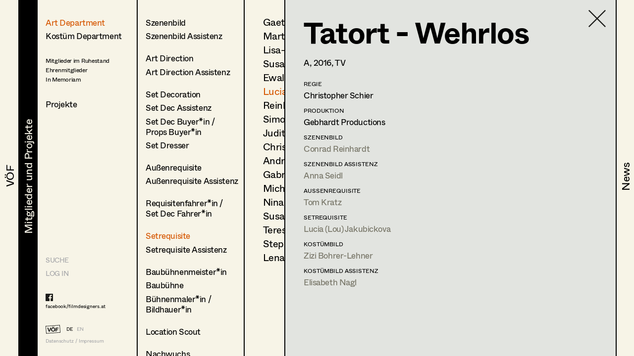

--- FILE ---
content_type: text/html; charset=utf-8
request_url: https://www.filmdesigners.at/mitglieder-und-projekte/kategorie/1/berufsgruppen/8/mitglieder/276/produktion/2024
body_size: 25858
content:
<!doctype html>
<html data-n-head-ssr lang="de" data-n-head="%7B%22lang%22:%7B%22ssr%22:%22de%22%7D%7D">
  <head >
    <title>Tatort - Wehrlos</title><meta data-n-head="ssr" charset="utf-8"><meta data-n-head="ssr" name="viewport" content="width=device-width, initial-scale=1"><meta data-n-head="ssr" data-hid="description" name="description" content="Home page description"><link data-n-head="ssr" rel="icon" type="image/x-icon" href="/favicon-32x32.png"><link data-n-head="ssr" rel="preload" as="font" type="font/woff2" href="/fonts/Whyte-Regular.woff2" crossorigin="true"><link data-n-head="ssr" rel="preload" as="font" type="font/woff2" href="/fonts/Whyte-Bold.woff2" crossorigin="true"><link rel="preload" href="/_nuxt/69d1165.js" as="script"><link rel="preload" href="/_nuxt/8516a16.js" as="script"><link rel="preload" href="/_nuxt/bf4f76c.js" as="script"><link rel="preload" href="/_nuxt/app.f9ded65.css" as="style"><link rel="preload" href="/_nuxt/7649d36.js" as="script"><link rel="preload" href="/_nuxt/pages/mitglieder-und-projekte.abd9dd1.css" as="style"><link rel="preload" href="/_nuxt/a1b558a.js" as="script"><link rel="preload" href="/_nuxt/pages/mitglieder-und-projekte/kategorie/_kategorieid.ddd3937.css" as="style"><link rel="preload" href="/_nuxt/316efcd.js" as="script"><link rel="preload" href="/_nuxt/pages/mitglieder-und-projekte/kategorie/_kategorieid/berufsgruppen/_id.362973e.css" as="style"><link rel="preload" href="/_nuxt/015fd06.js" as="script"><link rel="preload" href="/_nuxt/pages/mitglieder-und-projekte/kategorie/_kategorieid/berufsgruppen/_id/mitglieder/_mitgliederid.3b48ffc.css" as="style"><link rel="preload" href="/_nuxt/d40c520.js" as="script"><link rel="preload" href="/_nuxt/pages/mitglieder-und-projekte/kategorie/_kategorieid/berufsgruppen/_id/mitglieder/_mitgliederid/produktion/_produktionid.d6859e4.css" as="style"><link rel="preload" href="/_nuxt/d044dc9.js" as="script"><link rel="stylesheet" href="/_nuxt/app.f9ded65.css"><link rel="stylesheet" href="/_nuxt/pages/mitglieder-und-projekte.abd9dd1.css"><link rel="stylesheet" href="/_nuxt/pages/mitglieder-und-projekte/kategorie/_kategorieid.ddd3937.css"><link rel="stylesheet" href="/_nuxt/pages/mitglieder-und-projekte/kategorie/_kategorieid/berufsgruppen/_id.362973e.css"><link rel="stylesheet" href="/_nuxt/pages/mitglieder-und-projekte/kategorie/_kategorieid/berufsgruppen/_id/mitglieder/_mitgliederid.3b48ffc.css"><link rel="stylesheet" href="/_nuxt/pages/mitglieder-und-projekte/kategorie/_kategorieid/berufsgruppen/_id/mitglieder/_mitgliederid/produktion/_produktionid.d6859e4.css">
  </head>
  <body >
    <div data-server-rendered="true" id="__nuxt"><!----><div id="__layout"><div style="display:none;"><header><nav style="display:none;" data-v-024e17db data-v-024e17db><section data-v-024e17db><a href="/voef/ueber-den-verband" class="item default" data-v-024e17db><div class="nav--title text--style_big" data-v-024e17db><div data-v-024e17db><svg height="100%" width="100%" class="xl:w-navDesktop lg:w-navTablet" data-v-024e17db><defs data-v-024e17db><clipPath id="theClipPath0" data-v-024e17db><rect x="0" y="0" height="100%" width="100%" fill="#F7F4E7" class="masker xl:w-navDesktop lg:w-navTablet" data-v-024e17db></rect></clipPath></defs> <rect x="0" y="0" height="100%" width="100%" fill="#F7F4E7" class="xl:w-navDesktop lg:w-navTablet" data-v-024e17db></rect> <text x="50%" y="52%" dominant-baseline="" text-anchor="middle" class="hidden lg:block text--content" data-v-024e17db>
                                VÖF
                            </text> <text x="50%" y="55%" dominant-baseline="middle" text-anchor="middle" class="lg:hidden" data-v-024e17db>
                                VÖF
                            </text> <rect x="0" y="0" height="100%" width="100%" fill="#000000" class="masker xl:w-navDesktop lg:w-navTablet" data-v-024e17db></rect> <g id="clipPathReveal0" clip-path="url(#theClipPath0)" data-v-024e17db><text x="50%" y="52%" dominant-baseline="" text-anchor="middle" fill="#F7F4E7" class="hidden lg:block" data-v-024e17db>
                                    VÖF
                                </text> <text x="50%" y="55%" dominant-baseline="middle" text-anchor="middle" fill="#F7F4E7" class="lg:hidden" data-v-024e17db>
                                    VÖF
                                </text></g></svg></div></div></a><a href="/mitglieder-und-projekte" class="item default nuxt-link-active" data-v-024e17db><div class="nav--title text--style_big" data-v-024e17db><div data-v-024e17db><svg height="100%" width="100%" class="xl:w-navDesktop lg:w-navTablet" data-v-024e17db><defs data-v-024e17db><clipPath id="theClipPath1" data-v-024e17db><rect x="0" y="0" height="100%" width="100%" fill="#F7F4E7" class="masker xl:w-navDesktop lg:w-navTablet" data-v-024e17db></rect></clipPath></defs> <rect x="0" y="0" height="100%" width="100%" fill="#F7F4E7" class="xl:w-navDesktop lg:w-navTablet" data-v-024e17db></rect> <text x="53%" y="52%" dominant-baseline="" text-anchor="middle" class="hidden lg:block text--content" data-v-024e17db>
                                Mitglieder und Projekte
                            </text> <text x="50%" y="55%" dominant-baseline="middle" text-anchor="middle" class="lg:hidden" data-v-024e17db>
                                Mitglieder und Projekte
                            </text> <rect x="0" y="0" height="100%" width="100%" fill="#000000" class="masker xl:w-navDesktop lg:w-navTablet" data-v-024e17db></rect> <g id="clipPathReveal1" clip-path="url(#theClipPath1)" data-v-024e17db><text x="53%" y="52%" dominant-baseline="" text-anchor="middle" fill="#F7F4E7" class="hidden lg:block" data-v-024e17db>
                                    Mitglieder und Projekte
                                </text> <text x="50%" y="55%" dominant-baseline="middle" text-anchor="middle" fill="#F7F4E7" class="lg:hidden" data-v-024e17db>
                                    Mitglieder und Projekte
                                </text></g></svg></div></div></a><a href="/news" class="item default" data-v-024e17db><div class="nav--title text--style_big" data-v-024e17db><div data-v-024e17db><svg height="100%" width="100%" class="xl:w-navDesktop lg:w-navTablet" data-v-024e17db><defs data-v-024e17db><clipPath id="theClipPath2" data-v-024e17db><rect x="0" y="0" height="100%" width="100%" fill="#F7F4E7" class="masker xl:w-navDesktop lg:w-navTablet" data-v-024e17db></rect></clipPath></defs> <rect x="0" y="0" height="100%" width="100%" fill="#F7F4E7" class="xl:w-navDesktop lg:w-navTablet" data-v-024e17db></rect> <text x="53%" y="52%" dominant-baseline="" text-anchor="middle" class="hidden lg:block text--content" data-v-024e17db>
                                News
                            </text> <text x="50%" y="55%" dominant-baseline="middle" text-anchor="middle" class="lg:hidden" data-v-024e17db>
                                News
                            </text> <rect x="0" y="0" height="100%" width="100%" fill="#000000" class="masker xl:w-navDesktop lg:w-navTablet" data-v-024e17db></rect> <g id="clipPathReveal2" clip-path="url(#theClipPath2)" data-v-024e17db><text x="53%" y="52%" dominant-baseline="" text-anchor="middle" fill="#F7F4E7" class="hidden lg:block" data-v-024e17db>
                                    News
                                </text> <text x="50%" y="55%" dominant-baseline="middle" text-anchor="middle" fill="#F7F4E7" class="lg:hidden" data-v-024e17db>
                                    News
                                </text></g></svg></div></div></a></section></nav></header> <main class="fixed lg:h-full max-lg:w-full overflow-hidden"><div class="h-full overflow-hidden"><div class="lg:flex h-full overflow-hidden" data-v-32afd08e><div class="flex flex-col border-right h-full print-hidden " data-v-32afd08e><div class="container--navigation-col h-full overflow-y-auto overflow-x-hidden max-lg:pl-contentLeftMobile pt-contentTopMobile lg:pt-contentTopTablet xl:pt-contentTopDesktop" data-v-32afd08e><div class="nav--sub-container lg:hidden flex flex-wrap bg-greybackground" data-v-705b445c data-v-32afd08e><div class="flex items-center justify-center w-1/2 border-solid border-black border-r-2 border-b-2 text-greyfooter" data-v-705b445c><a href="/mitglieder-und-projekte/kategorie/1/berufsgruppen/8/mitglieder/276/produktion/2024" class="text-black" data-v-705b445c>DE</a> <a href="/en/mitglieder-und-projekte/kategorie/1/berufsgruppen/8/mitglieder/276/produktion/2024" class="pl-4" data-v-705b445c>EN</a></div> <div class="flex items-center justify-center w-1/2 border-solid border-black  border-b-2" data-v-705b445c><a href="/" class="nuxt-link-active" data-v-705b445c>HOME</a></div> <div class="flex items-center justify-center w-1/2 border-solid border-black border-r-2 border-b-2" data-v-705b445c><a href="/suche" data-v-705b445c>Suche</a></div> <div class="flex items-center justify-center w-1/2 border-solid border-black  border-b-2" data-v-705b445c><a target="_blank" href="https://members.filmdesigners.at/backend" data-v-705b445c>Log in</a></div></div> <div class="text--style_medium mt-8 lg:mt-0 pb-20" data-v-32afd08e><div data-v-32afd08e><ul data-v-32afd08e><li class="list--paddings_normal" data-v-32afd08e><a href="/mitglieder-und-projekte/kategorie/1" class="nuxt-link-active" data-v-32afd08e>
                                Art Department
                            </a></li> <li data-v-32afd08e><a href="/mitglieder-und-projekte/kategorie/2" data-v-32afd08e>
                                Kostüm Department
                            </a></li> <li class="text--style_small mt-8" data-v-32afd08e><ul data-v-32afd08e><li class="mt-1" data-v-32afd08e><a href="/mitglieder-und-projekte/kategorie/3/berufsgruppen/18" data-v-32afd08e><span data-v-32afd08e>Mitglieder im Ruhestand</span></a></li><li class="mt-1" data-v-32afd08e><a href="/mitglieder-und-projekte/kategorie/3/berufsgruppen/7" data-v-32afd08e><span data-v-32afd08e>Ehrenmitglieder</span></a></li><li class="mt-1" data-v-32afd08e><a href="/mitglieder-und-projekte/kategorie/3/berufsgruppen/51" data-v-32afd08e><span data-v-32afd08e>In Memoriam</span></a></li><li class="mt-1" data-v-32afd08e><a href="/mitglieder-und-projekte/kategorie/3/berufsgruppen/20" data-v-32afd08e><span data-v-32afd08e></span></a></li></ul></li></ul> <ul data-v-32afd08e><li class="xl:text-28 mt-8" data-v-32afd08e><a href="/mitglieder-und-projekte/produktionen" data-v-32afd08e>
                                Projekte
                            </a></li></ul></div></div></div> <footer class="max-lg:items-center max-lg:flex max-lg:bg-footerbackground max-lg:text-greyfooter max-lg:pl-contentLeftMobile max-lg:fixed text-grey  w-full h-footer lg:w-auto lg:h-auto lg:bg-background lg:bg-opacity-0 hidden lg:block" data-v-32afd08e><ul class="hidden lg:block lg:text-14 xl:text-24"><li><a href="/suche" class="uppercase">Suche</a></li> <li class="mt-4 lg:mt-0 lg:mt-2 xl:mt-4"><a target="_blank" href="https://members.filmdesigners.at/backend">LOG IN</a></li></ul> <div class="w-full text-15 lg:text-10 xl:text-18 tracking-tightNext leading-tight"><ul class="max-lg:hidden lg:block footer--facebook text-black"><li><a target="_blank" href="https://de-de.facebook.com/filmdesigners.at/"><img src="/facebooklogo.svg" alt="Facebook Logo"></a></li> <li class="lg:mt-1 xl:mt-2"><a target="_blank" href="https://de-de.facebook.com/filmdesigners.at/">facebook/filmdesigners.at</a></li></ul> <ul class="hidden lg:flex lg:mb-2 xl:mb-3 lg:mt-8 xl:mt-12"><li><a href="/" class="nuxt-link-active"><img src="/logo.svg" width="49" height="28" class="footer--logo"></a></li> <li class="lg:pl-3 xl:pl-4 lg:pt-xs xl:pt-1"><a href="/mitglieder-und-projekte/kategorie/1/berufsgruppen/8/mitglieder/276/produktion/2024" class="text-black">DE</a></li> <li class="lg:pl-2 xl:pl-3 lg:pt-xs xl:pt-1"><a href="/en/mitglieder-und-projekte/kategorie/1/berufsgruppen/8/mitglieder/276/produktion/2024">EN</a></li></ul> <a href="/impressum" class="hidden lg:block">Datenschutz / Impressum</a> <div class="flex justify-between pr-4 lg:hidden"><a target="_blank" href="https://de-de.facebook.com/filmdesigners.at/"><img width="20" src="/facebooklogo.svg" alt="Facebook Logo"></a> <a href="/impressum">Datenschutz / Impressum</a></div></div></footer></div> <div class="print-show lg:flex lg:flex-1 h-full" data-v-a63cc42c data-v-32afd08e data-v-32afd08e><div class="overflow-y-auto max-lg:absolute max-lg:inset-0 bg-background print-hidden container--navigation-col_sub pt-contentTopMobile lg:pt-contentTopTablet xl:pt-contentTopDesktop pl-contentLeftMobile lg:pl-4 xl:pl-10 border-right" data-v-a63cc42c><a href="/mitglieder-und-projekte" class="container--back-button mt-3 nuxt-link-active" data-v-a63cc42c><img src="/icons/Pfeil.svg" alt="Ansicht schließen" data-v-a63cc42c></a> <ul class="text--style_small lg:text--style_medium max-lg:mt-5" data-v-a63cc42c><li class="list--paddings_normal" data-v-a63cc42c><a href="/mitglieder-und-projekte/kategorie/1/berufsgruppen/1/mitglieder" data-v-a63cc42c><span data-v-a63cc42c>Szenenbild</span></a></li><li class="list--paddings_big" data-v-a63cc42c><a href="/mitglieder-und-projekte/kategorie/1/berufsgruppen/2/mitglieder" data-v-a63cc42c><span data-v-a63cc42c>Szenenbild Assistenz</span></a></li><li class="list--paddings_normal" data-v-a63cc42c><a href="/mitglieder-und-projekte/kategorie/1/berufsgruppen/40/mitglieder" data-v-a63cc42c><span data-v-a63cc42c>Art Direction</span></a></li><li class="list--paddings_big" data-v-a63cc42c><a href="/mitglieder-und-projekte/kategorie/1/berufsgruppen/41/mitglieder" data-v-a63cc42c><span data-v-a63cc42c>Art Direction Assistenz</span></a></li><li class="list--paddings_normal" data-v-a63cc42c><a href="/mitglieder-und-projekte/kategorie/1/berufsgruppen/42/mitglieder" data-v-a63cc42c><span data-v-a63cc42c>Set Decoration</span></a></li><li class="list--paddings_normal" data-v-a63cc42c><a href="/mitglieder-und-projekte/kategorie/1/berufsgruppen/43/mitglieder" data-v-a63cc42c><span data-v-a63cc42c>Set Dec Assistenz</span></a></li><li class="list--paddings_normal" data-v-a63cc42c><a href="/mitglieder-und-projekte/kategorie/1/berufsgruppen/58/mitglieder" data-v-a63cc42c><span data-v-a63cc42c>Set Dec Buyer*in  /<br /> Props Buyer*in</span></a></li><li class="list--paddings_big" data-v-a63cc42c><a href="/mitglieder-und-projekte/kategorie/1/berufsgruppen/44/mitglieder" data-v-a63cc42c><span data-v-a63cc42c>Set Dresser</span></a></li><li class="list--paddings_normal" data-v-a63cc42c><a href="/mitglieder-und-projekte/kategorie/1/berufsgruppen/3/mitglieder" data-v-a63cc42c><span data-v-a63cc42c>Außenrequisite</span></a></li><li class="list--paddings_big" data-v-a63cc42c><a href="/mitglieder-und-projekte/kategorie/1/berufsgruppen/45/mitglieder" data-v-a63cc42c><span data-v-a63cc42c>Außenrequisite
Assistenz</span></a></li><li class="list--paddings_big" data-v-a63cc42c><a href="/mitglieder-und-projekte/kategorie/1/berufsgruppen/59/mitglieder" data-v-a63cc42c><span data-v-a63cc42c>Requisitenfahrer*in / <br />  Set Dec Fahrer*in</span></a></li><li class="list--paddings_normal" data-v-a63cc42c><a href="/mitglieder-und-projekte/kategorie/1/berufsgruppen/8/mitglieder" class="nuxt-link-active" data-v-a63cc42c><span data-v-a63cc42c>Setrequisite</span></a></li><li class="list--paddings_big" data-v-a63cc42c><a href="/mitglieder-und-projekte/kategorie/1/berufsgruppen/46/mitglieder" data-v-a63cc42c><span data-v-a63cc42c>Setrequisite Assistenz</span></a></li><li class="list--paddings_normal" data-v-a63cc42c><a href="/mitglieder-und-projekte/kategorie/1/berufsgruppen/60/mitglieder" data-v-a63cc42c><span data-v-a63cc42c>Baubühnenmeister*in</span></a></li><li class="list--paddings_normal" data-v-a63cc42c><a href="/mitglieder-und-projekte/kategorie/1/berufsgruppen/61/mitglieder" data-v-a63cc42c><span data-v-a63cc42c>Baubühne</span></a></li><li class="list--paddings_big" data-v-a63cc42c><a href="/mitglieder-und-projekte/kategorie/1/berufsgruppen/62/mitglieder" data-v-a63cc42c><span data-v-a63cc42c>Bühnenmaler*in /<br /> Bildhauer*in</span></a></li><li class="list--paddings_big" data-v-a63cc42c><a href="/mitglieder-und-projekte/kategorie/1/berufsgruppen/63/mitglieder" data-v-a63cc42c><span data-v-a63cc42c>Location Scout</span></a></li><li class="list--paddings_normal" data-v-a63cc42c><a href="/mitglieder-und-projekte/kategorie/1/berufsgruppen/17/mitglieder" data-v-a63cc42c><span data-v-a63cc42c>Nachwuchs</span></a></li></ul></div> <!----> <div class="print-show max-lg:absolute max-lg:inset-0 bg-background lg:relative lg:flex w-full h-full overflow-hidden lg:flex-1" data-v-62915b44 data-v-a63cc42c data-v-a63cc42c><div class="print-hidden flex justify-between h-full overflow-y-auto overflow-x-hidden w-full" data-v-62915b44><div class="text--style_small lg:text--style_big container--paddings" data-v-62915b44><a href="/mitglieder-und-projekte/kategorie/1" class="lg:hidden container--back-button mt-3 nuxt-link-active" data-v-62915b44><img src="/icons/Pfeil.svg" alt="Ansicht schließen" data-v-62915b44></a> <ul class="lg:text-20 xl:text-34 xl:tracking-tight leading-none max-lg:mt-5 pb-20" data-v-62915b44><li class="mb-4 lg:mb-2 xl:mb-3" data-v-62915b44><a href="/mitglieder-und-projekte/kategorie/1/berufsgruppen/8/mitglieder/488" data-v-62915b44>
                        Gaetano Auer
                    </a></li><li class="mb-4 lg:mb-2 xl:mb-3" data-v-62915b44><a href="/mitglieder-und-projekte/kategorie/1/berufsgruppen/8/mitglieder/469" data-v-62915b44>
                        Martin Czerniak
                    </a></li><li class="mb-4 lg:mb-2 xl:mb-3" data-v-62915b44><a href="/mitglieder-und-projekte/kategorie/1/berufsgruppen/8/mitglieder/270" data-v-62915b44>
                        Lisa-Mai Drapal
                    </a></li><li class="mb-4 lg:mb-2 xl:mb-3" data-v-62915b44><a href="/mitglieder-und-projekte/kategorie/1/berufsgruppen/8/mitglieder/242" data-v-62915b44>
                        Susanne Eppensteiner
                    </a></li><li class="mb-4 lg:mb-2 xl:mb-3" data-v-62915b44><a href="/mitglieder-und-projekte/kategorie/1/berufsgruppen/8/mitglieder/253" data-v-62915b44>
                        Ewald Grum
                    </a></li><li class="mb-4 lg:mb-2 xl:mb-3" data-v-62915b44><a href="/mitglieder-und-projekte/kategorie/1/berufsgruppen/8/mitglieder/276" class="nuxt-link-active" data-v-62915b44>
                        Lucia (Lou) Jakubickova
                    </a></li><li class="mb-4 lg:mb-2 xl:mb-3" data-v-62915b44><a href="/mitglieder-und-projekte/kategorie/1/berufsgruppen/8/mitglieder/496" data-v-62915b44>
                        Reinhard Kaiser
                    </a></li><li class="mb-4 lg:mb-2 xl:mb-3" data-v-62915b44><a href="/mitglieder-und-projekte/kategorie/1/berufsgruppen/8/mitglieder/507" data-v-62915b44>
                        Simone Kaltenbrunner
                    </a></li><li class="mb-4 lg:mb-2 xl:mb-3" data-v-62915b44><a href="/mitglieder-und-projekte/kategorie/1/berufsgruppen/8/mitglieder/227" data-v-62915b44>
                        Judith Kerndl
                    </a></li><li class="mb-4 lg:mb-2 xl:mb-3" data-v-62915b44><a href="/mitglieder-und-projekte/kategorie/1/berufsgruppen/8/mitglieder/457" data-v-62915b44>
                        Christian Kranfuss
                    </a></li><li class="mb-4 lg:mb-2 xl:mb-3" data-v-62915b44><a href="/mitglieder-und-projekte/kategorie/1/berufsgruppen/8/mitglieder/224" data-v-62915b44>
                        Andrea Reitbauer
                    </a></li><li class="mb-4 lg:mb-2 xl:mb-3" data-v-62915b44><a href="/mitglieder-und-projekte/kategorie/1/berufsgruppen/8/mitglieder/465" data-v-62915b44>
                        Gabriel Scheib
                    </a></li><li class="mb-4 lg:mb-2 xl:mb-3" data-v-62915b44><a href="/mitglieder-und-projekte/kategorie/1/berufsgruppen/8/mitglieder/135" data-v-62915b44>
                        Michael Stegmüller
                    </a></li><li class="mb-4 lg:mb-2 xl:mb-3" data-v-62915b44><a href="/mitglieder-und-projekte/kategorie/1/berufsgruppen/8/mitglieder/70" data-v-62915b44>
                        Nina Steinbach
                    </a></li><li class="mb-4 lg:mb-2 xl:mb-3" data-v-62915b44><a href="/mitglieder-und-projekte/kategorie/1/berufsgruppen/8/mitglieder/156" data-v-62915b44>
                        Susanna Stoni  (vorm.Schaden)
                    </a></li><li class="mb-4 lg:mb-2 xl:mb-3" data-v-62915b44><a href="/mitglieder-und-projekte/kategorie/1/berufsgruppen/8/mitglieder/275" data-v-62915b44>
                        Teresa Wesely
                    </a></li><li class="mb-4 lg:mb-2 xl:mb-3" data-v-62915b44><a href="/mitglieder-und-projekte/kategorie/1/berufsgruppen/8/mitglieder/74" data-v-62915b44>
                        Stephan Würzl
                    </a></li><li class="mb-4 lg:mb-2 xl:mb-3" data-v-62915b44><a href="/mitglieder-und-projekte/kategorie/1/berufsgruppen/8/mitglieder/183" data-v-62915b44>
                        Lena Zedtwitz
                    </a></li></ul></div> <div class="hidden lg:block container--paddings download-icon" data-v-62915b44><a href="https://members.filmdesigners.at/csv/8" class="block text-12 xl:text-18 text-grey" data-v-62915b44><img src="/download.svg" alt width="65" data-v-62915b44> <div class="mt-2" data-v-62915b44>
                    Kontaktliste
                </div></a></div></div> <div class="print-show overflow-hidden bg-greybackground  lg:ml-20 absolute inset-0 lg:border-black lg:border-solid lg:border-l-2 xl:border-l-3" data-v-0ca4ab9c data-v-62915b44 data-v-62915b44><div class="container--paddings flex h-full overflow-y-auto overflow-x-hidden w-full" data-v-0ca4ab9c><a href="/mitglieder-und-projekte/kategorie/1/berufsgruppen/8/mitglieder" class="container--close-button nuxt-link-active" data-v-0ca4ab9c><img src="/icons/Kreuz.svg" alt="Ansicht schließen" data-v-0ca4ab9c></a> <div class="w-full" data-v-0ca4ab9c><div class="max-lg:flex-col flex flex-1" data-v-0ca4ab9c><div class="lg:hidden flex justify-center" data-v-0ca4ab9c><img src="https://members.filmdesigners.at/storage/avatar/41ecadf2351683e2105820c37e78e077.jpg" alt="Profile Image of Lucia (Lou) Jakubickova" class="profile--image drop--shadow max-lg:mb-8" data-v-0ca4ab9c></div> <div class="w-full lg:w-2/3 text--style_small lg:text--style_big" data-v-0ca4ab9c><h1 class="lg:mb-3 xl:mb-6" data-v-0ca4ab9c>
                        Lucia (Lou)
                        Jakubickova</h1> <p class="max-lg:mt-6 lg:mt-4" data-v-0ca4ab9c><span class="capitalize" data-v-0ca4ab9c>setrequisite<!----></span></p> <p class="text-base leading-tight lg:text-12 xl:text-18 tracking-tight lg:tracking-normal mt-10 lg:mt-6 xl:mt-8" data-v-0ca4ab9c><!----><span data-v-0ca4ab9c>1160 </span><span data-v-0ca4ab9c>Wien</span> <br data-v-0ca4ab9c> <!----> <span data-v-0ca4ab9c>m +43 650 711 12 75, </span> <a href="mailto:lou@vollausgestattet.com" class="underline" data-v-0ca4ab9c>lou@vollausgestattet.com</a> <!----></p></div> <div class="hidden lg:block xl:w-1/3" data-v-0ca4ab9c><img src="https://members.filmdesigners.at/storage/avatar/41ecadf2351683e2105820c37e78e077.jpg" alt="Profile Image of Lucia (Lou) Jakubickova" class="profile--image drop--shadow max-lg:mb-5 mr-4" data-v-0ca4ab9c></div></div> <div id="accordion" class="mt-6 mb-6 lg:mb-4" data-v-41ee27bf data-v-0ca4ab9c><div class="flex items-center" data-v-41ee27bf><img src="/icons/Pfeil.svg" alt="Profil öffnen" data-v-41ee27bf> <div id="title--container" class="cursor-pointer tracking-tightNext leading-tight uppercase text-14 lg:text-12 xl:text-18" data-v-41ee27bf>
            Profil
        </div></div> <div id="accordion--container" class="hidden" data-v-41ee27bf><ul class="xl:mb-4" data-v-41ee27bf data-v-0ca4ab9c><li class="text--style_small" data-v-41ee27bf data-v-0ca4ab9c><ul data-v-41ee27bf data-v-0ca4ab9c><li class="text-14 lg:text-12 xl:text-14 tracking-tightNext leading-tight uppercase mt-8 xl:mb-1 lg:mt-2 xl:mt-4" data-v-41ee27bf data-v-0ca4ab9c>
                                Sprachen
                            </li> <li class="max-lg:text-base max-lg:tracking-tightNext" data-v-41ee27bf data-v-0ca4ab9c><span class="whitespace-pre-line" data-v-41ee27bf data-v-0ca4ab9c>Deutsch, Englisch, Slowakisch (Wort & Schrift) 
Tschechisch, Serbokroatisch (Wort)</span></li></ul> <!----> <!----> <ul data-v-41ee27bf data-v-0ca4ab9c><li class="text-14 lg:text-12 xl:text-14 tracking-tightNext leading-tight uppercase mt-6 xl:mb-1 lg:mt-4 xl:mt-8" data-v-41ee27bf data-v-0ca4ab9c>
                                Ausbildung
                            </li> <li class="max-lg:text-base max-lg:tracking-tightNext" data-v-41ee27bf data-v-0ca4ab9c><span class="whitespace-pre-line" data-v-41ee27bf data-v-0ca4ab9c>- Höhere Graphische Bundes-Lehr- und Versuchsanstalt Leyserstraße 6
Abteilung: Grafik Design, Abschluss: Matura
- Bakkalaureatsstudium Publizistik- und Kommunikationswissenschaft
- Bfi-Eventmanagement Lehrgang</span></li></ul> <!----> <!----> <!----></li></ul></div></div> <a href="javascript:self.print()" class="hidden lg:flex mt-4 xl:mt-8 print-hidden" data-v-0ca4ab9c><img width="30" height="21" src="/print.svg" alt="Drucken" class="print--icon" data-v-0ca4ab9c> <span class="text-12 xl:text-18 text-grey pl-4 lg:pl-2 lg:pt-1 xl:pt-0" data-v-0ca4ab9c>
                   Profil drucken
                </span></a> <ul class="flex items-baseline mt-8" data-v-0ca4ab9c><li data-v-0ca4ab9c><img src="/Bildmaterial.svg" alt="Icon for Pics" class="icon--legend-img pics" data-v-0ca4ab9c></li> <li class="text-12 xl:text-14 pl-1 xl:pl-2" data-v-0ca4ab9c>
                    Bildmaterial
                </li> <li class="ml-5" data-v-0ca4ab9c><img src="/Kollaboration.svg" alt="Icon for Collaboration" class="icon--legend-img collaboration" data-v-0ca4ab9c></li> <li class="text-12 xl:text-14 pl-1 xl:pl-2" data-v-0ca4ab9c>
                    Zusammenarbeit
                </li></ul> <ul class="w-full project--list pb-20" data-v-0ca4ab9c><li data-v-0ca4ab9c><ul data-v-0ca4ab9c><li class="text-14 lg:text-12 xl:text-18 tracking-tightNext leading-tight uppercase mb-4 lg:mb-2 xl:mb-4  " data-v-0ca4ab9c>
                            Setrequisite
                        </li> <li class="mt-2 xl:mt-1" data-v-0ca4ab9c><ul class="flex xl:items-baseline" data-v-0ca4ab9c><li class="job--col-year xl:text-18" data-v-0ca4ab9c>
                                    2025
                                </li> <li class="flex items-baseline  xl:w-11/12 xxl:w-7/12 pl-2 xl:pr-6" data-v-0ca4ab9c><span data-v-0ca4ab9c><img width="19" height="12" src="/Bildmaterial.svg" alt="Icon for Pics" class="invisible icon pics" data-v-0ca4ab9c></span> <ul class="pl-1 lg:pl-2" data-v-0ca4ab9c><li class="flex items-baseline xl:text-18" data-v-0ca4ab9c><a href="/mitglieder-und-projekte/kategorie/1/berufsgruppen/8/mitglieder/276/produktion/5808" data-v-0ca4ab9c>
                                                Dahlmanns letzte Bescherung
                                            </a> <!----></li> <li class="xxl:hidden text-12 xl:text-14" data-v-0ca4ab9c>
                                            I.
                                            Braak,
                                            TV
                                        </li> <!----></ul></li> <li class="hidden xxl:block xxl:w-2/12 text-14" data-v-0ca4ab9c>
                                    I.
                                    Braak
                                </li> <li class="hidden xxl:block xxl:pl-4 text-14" data-v-0ca4ab9c>
                                    TV
                                </li></ul></li><li class="mt-2 xl:mt-1" data-v-0ca4ab9c><ul class="flex xl:items-baseline" data-v-0ca4ab9c><li class="job--col-year xl:text-18" data-v-0ca4ab9c>
                                    2025
                                </li> <li class="flex items-baseline  xl:w-11/12 xxl:w-7/12 pl-2 xl:pr-6" data-v-0ca4ab9c><span data-v-0ca4ab9c><img width="19" height="12" src="/Bildmaterial.svg" alt="Icon for Pics" class="invisible icon pics" data-v-0ca4ab9c></span> <ul class="pl-1 lg:pl-2" data-v-0ca4ab9c><li class="flex items-baseline xl:text-18" data-v-0ca4ab9c><a href="/mitglieder-und-projekte/kategorie/1/berufsgruppen/8/mitglieder/276/produktion/5981" data-v-0ca4ab9c>
                                                Tatort - Gegen die Zeit
                                            </a> <!----></li> <li class="xxl:hidden text-12 xl:text-14" data-v-0ca4ab9c>
                                            K.
                                            Mückstein,
                                            TV
                                        </li> <!----></ul></li> <li class="hidden xxl:block xxl:w-2/12 text-14" data-v-0ca4ab9c>
                                    K.
                                    Mückstein
                                </li> <li class="hidden xxl:block xxl:pl-4 text-14" data-v-0ca4ab9c>
                                    TV
                                </li></ul></li><li class="mt-2 xl:mt-1" data-v-0ca4ab9c><ul class="flex xl:items-baseline" data-v-0ca4ab9c><li class="job--col-year xl:text-18" data-v-0ca4ab9c>
                                    2023
                                </li> <li class="flex items-baseline  xl:w-11/12 xxl:w-7/12 pl-2 xl:pr-6" data-v-0ca4ab9c><span data-v-0ca4ab9c><img width="19" height="12" src="/Bildmaterial.svg" alt="Icon for Pics" class="invisible icon pics" data-v-0ca4ab9c></span> <ul class="pl-1 lg:pl-2" data-v-0ca4ab9c><li class="flex items-baseline xl:text-18" data-v-0ca4ab9c><a href="/mitglieder-und-projekte/kategorie/1/berufsgruppen/8/mitglieder/276/produktion/5496" data-v-0ca4ab9c>
                                                Landkrimi - Schnee von gestern
                                            </a> <!----></li> <li class="xxl:hidden text-12 xl:text-14" data-v-0ca4ab9c>
                                            D.
                                            Wagner,
                                            TV
                                        </li> <!----></ul></li> <li class="hidden xxl:block xxl:w-2/12 text-14" data-v-0ca4ab9c>
                                    D.
                                    Wagner
                                </li> <li class="hidden xxl:block xxl:pl-4 text-14" data-v-0ca4ab9c>
                                    TV
                                </li></ul></li><li class="mt-2 xl:mt-1" data-v-0ca4ab9c><ul class="flex xl:items-baseline" data-v-0ca4ab9c><li class="job--col-year xl:text-18" data-v-0ca4ab9c>
                                    2022
                                </li> <li class="flex items-baseline  xl:w-11/12 xxl:w-7/12 pl-2 xl:pr-6" data-v-0ca4ab9c><span data-v-0ca4ab9c><img width="19" height="12" src="/Bildmaterial.svg" alt="Icon for Pics" class="invisible icon pics" data-v-0ca4ab9c></span> <ul class="pl-1 lg:pl-2" data-v-0ca4ab9c><li class="flex items-baseline xl:text-18" data-v-0ca4ab9c><a href="/mitglieder-und-projekte/kategorie/1/berufsgruppen/8/mitglieder/276/produktion/5138" data-v-0ca4ab9c>
                                                15 Jahre
                                            </a> <!----></li> <li class="xxl:hidden text-12 xl:text-14" data-v-0ca4ab9c>
                                            C.
                                            Kraus,
                                            Kino
                                        </li> <!----></ul></li> <li class="hidden xxl:block xxl:w-2/12 text-14" data-v-0ca4ab9c>
                                    C.
                                    Kraus
                                </li> <li class="hidden xxl:block xxl:pl-4 text-14" data-v-0ca4ab9c>
                                    Kino
                                </li></ul></li><li class="mt-2 xl:mt-1" data-v-0ca4ab9c><ul class="flex xl:items-baseline" data-v-0ca4ab9c><li class="job--col-year xl:text-18" data-v-0ca4ab9c>
                                    2022
                                </li> <li class="flex items-baseline  xl:w-11/12 xxl:w-7/12 pl-2 xl:pr-6" data-v-0ca4ab9c><span data-v-0ca4ab9c><img width="19" height="12" src="/Bildmaterial.svg" alt="Icon for Pics" class="invisible icon pics" data-v-0ca4ab9c></span> <ul class="pl-1 lg:pl-2" data-v-0ca4ab9c><li class="flex items-baseline xl:text-18" data-v-0ca4ab9c><a href="/mitglieder-und-projekte/kategorie/1/berufsgruppen/8/mitglieder/276/produktion/5290" data-v-0ca4ab9c>
                                                Blind ermittelt - Mord an der Donau
                                            </a> <!----></li> <li class="xxl:hidden text-12 xl:text-14" data-v-0ca4ab9c>
                                            A.
                                            Berrached,
                                            TV
                                        </li> <!----></ul></li> <li class="hidden xxl:block xxl:w-2/12 text-14" data-v-0ca4ab9c>
                                    A.
                                    Berrached
                                </li> <li class="hidden xxl:block xxl:pl-4 text-14" data-v-0ca4ab9c>
                                    TV
                                </li></ul></li><li class="mt-2 xl:mt-1" data-v-0ca4ab9c><ul class="flex xl:items-baseline" data-v-0ca4ab9c><li class="job--col-year xl:text-18" data-v-0ca4ab9c>
                                    2022
                                </li> <li class="flex items-baseline  xl:w-11/12 xxl:w-7/12 pl-2 xl:pr-6" data-v-0ca4ab9c><span data-v-0ca4ab9c><img width="19" height="12" src="/Bildmaterial.svg" alt="Icon for Pics" class="invisible icon pics" data-v-0ca4ab9c></span> <ul class="pl-1 lg:pl-2" data-v-0ca4ab9c><li class="flex items-baseline xl:text-18" data-v-0ca4ab9c><a href="/mitglieder-und-projekte/kategorie/1/berufsgruppen/8/mitglieder/276/produktion/5289" data-v-0ca4ab9c>
                                                Blind ermittelt - Tod im Weinberg
                                            </a> <!----></li> <li class="xxl:hidden text-12 xl:text-14" data-v-0ca4ab9c>
                                            T.
                                            Franzen,
                                            TV
                                        </li> <!----></ul></li> <li class="hidden xxl:block xxl:w-2/12 text-14" data-v-0ca4ab9c>
                                    T.
                                    Franzen
                                </li> <li class="hidden xxl:block xxl:pl-4 text-14" data-v-0ca4ab9c>
                                    TV
                                </li></ul></li><li class="mt-2 xl:mt-1" data-v-0ca4ab9c><ul class="flex xl:items-baseline" data-v-0ca4ab9c><li class="job--col-year xl:text-18" data-v-0ca4ab9c>
                                    2021
                                </li> <li class="flex items-baseline  xl:w-11/12 xxl:w-7/12 pl-2 xl:pr-6" data-v-0ca4ab9c><span data-v-0ca4ab9c><img width="19" height="12" src="/Bildmaterial.svg" alt="Icon for Pics" class="invisible icon pics" data-v-0ca4ab9c></span> <ul class="pl-1 lg:pl-2" data-v-0ca4ab9c><li class="flex items-baseline xl:text-18" data-v-0ca4ab9c><a href="/mitglieder-und-projekte/kategorie/1/berufsgruppen/8/mitglieder/276/produktion/2489" data-v-0ca4ab9c>
                                                Das Flammenmädchen
                                            </a> <!----></li> <li class="xxl:hidden text-12 xl:text-14" data-v-0ca4ab9c>
                                            C.
                                            Molina,
                                            TV
                                        </li> <!----></ul></li> <li class="hidden xxl:block xxl:w-2/12 text-14" data-v-0ca4ab9c>
                                    C.
                                    Molina
                                </li> <li class="hidden xxl:block xxl:pl-4 text-14" data-v-0ca4ab9c>
                                    TV
                                </li></ul></li><li class="mt-2 xl:mt-1" data-v-0ca4ab9c><ul class="flex xl:items-baseline" data-v-0ca4ab9c><li class="job--col-year xl:text-18" data-v-0ca4ab9c>
                                    2021
                                </li> <li class="flex items-baseline  xl:w-11/12 xxl:w-7/12 pl-2 xl:pr-6" data-v-0ca4ab9c><span data-v-0ca4ab9c><img width="19" height="12" src="/Bildmaterial.svg" alt="Icon for Pics" class="invisible icon pics" data-v-0ca4ab9c></span> <ul class="pl-1 lg:pl-2" data-v-0ca4ab9c><li class="flex items-baseline xl:text-18" data-v-0ca4ab9c><a href="/mitglieder-und-projekte/kategorie/1/berufsgruppen/8/mitglieder/276/produktion/4938" data-v-0ca4ab9c>
                                                Sterne unter der Stadt
                                            </a> <!----></li> <li class="xxl:hidden text-12 xl:text-14" data-v-0ca4ab9c>
                                            C.
                                            Raiber,
                                            Kino
                                        </li> <!----></ul></li> <li class="hidden xxl:block xxl:w-2/12 text-14" data-v-0ca4ab9c>
                                    C.
                                    Raiber
                                </li> <li class="hidden xxl:block xxl:pl-4 text-14" data-v-0ca4ab9c>
                                    Kino
                                </li></ul></li><li class="mt-2 xl:mt-1" data-v-0ca4ab9c><ul class="flex xl:items-baseline" data-v-0ca4ab9c><li class="job--col-year xl:text-18" data-v-0ca4ab9c>
                                    2021
                                </li> <li class="flex items-baseline  xl:w-11/12 xxl:w-7/12 pl-2 xl:pr-6" data-v-0ca4ab9c><span data-v-0ca4ab9c><img width="19" height="12" src="/Bildmaterial.svg" alt="Icon for Pics" class="invisible icon pics" data-v-0ca4ab9c></span> <ul class="pl-1 lg:pl-2" data-v-0ca4ab9c><li class="flex items-baseline xl:text-18" data-v-0ca4ab9c><a href="/mitglieder-und-projekte/kategorie/1/berufsgruppen/8/mitglieder/276/produktion/5007" data-v-0ca4ab9c>
                                                Tage die es nicht gab (Folge 5-8)
                                            </a> <!----></li> <li class="xxl:hidden text-12 xl:text-14" data-v-0ca4ab9c>
                                            M.
                                            Unger,
                                            TV
                                        </li> <!----></ul></li> <li class="hidden xxl:block xxl:w-2/12 text-14" data-v-0ca4ab9c>
                                    M.
                                    Unger
                                </li> <li class="hidden xxl:block xxl:pl-4 text-14" data-v-0ca4ab9c>
                                    TV
                                </li></ul></li><li class="mt-2 xl:mt-1" data-v-0ca4ab9c><ul class="flex xl:items-baseline" data-v-0ca4ab9c><li class="job--col-year xl:text-18" data-v-0ca4ab9c>
                                    2021
                                </li> <li class="flex items-baseline  xl:w-11/12 xxl:w-7/12 pl-2 xl:pr-6" data-v-0ca4ab9c><span data-v-0ca4ab9c><img width="19" height="12" src="/Bildmaterial.svg" alt="Icon for Pics" class="invisible icon pics" data-v-0ca4ab9c></span> <ul class="pl-1 lg:pl-2" data-v-0ca4ab9c><li class="flex items-baseline xl:text-18" data-v-0ca4ab9c><a href="/mitglieder-und-projekte/kategorie/1/berufsgruppen/8/mitglieder/276/produktion/4966" data-v-0ca4ab9c>
                                                Blind ermittelt - Geisterbahn
                                            </a> <!----></li> <li class="xxl:hidden text-12 xl:text-14" data-v-0ca4ab9c>
                                            K.
                                            Mückstein,
                                            TV
                                        </li> <!----></ul></li> <li class="hidden xxl:block xxl:w-2/12 text-14" data-v-0ca4ab9c>
                                    K.
                                    Mückstein
                                </li> <li class="hidden xxl:block xxl:pl-4 text-14" data-v-0ca4ab9c>
                                    TV
                                </li></ul></li><li class="mt-2 xl:mt-1" data-v-0ca4ab9c><ul class="flex xl:items-baseline" data-v-0ca4ab9c><li class="job--col-year xl:text-18" data-v-0ca4ab9c>
                                    2021
                                </li> <li class="flex items-baseline  xl:w-11/12 xxl:w-7/12 pl-2 xl:pr-6" data-v-0ca4ab9c><span data-v-0ca4ab9c><img width="19" height="12" src="/Bildmaterial.svg" alt="Icon for Pics" class="invisible icon pics" data-v-0ca4ab9c></span> <ul class="pl-1 lg:pl-2" data-v-0ca4ab9c><li class="flex items-baseline xl:text-18" data-v-0ca4ab9c><a href="/mitglieder-und-projekte/kategorie/1/berufsgruppen/8/mitglieder/276/produktion/4967" data-v-0ca4ab9c>
                                                Blind ermittelt - die nackte Kaiserin
                                            </a> <!----></li> <li class="xxl:hidden text-12 xl:text-14" data-v-0ca4ab9c>
                                            K.
                                            Mückstein,
                                            TV
                                        </li> <!----></ul></li> <li class="hidden xxl:block xxl:w-2/12 text-14" data-v-0ca4ab9c>
                                    K.
                                    Mückstein
                                </li> <li class="hidden xxl:block xxl:pl-4 text-14" data-v-0ca4ab9c>
                                    TV
                                </li></ul></li><li class="mt-2 xl:mt-1" data-v-0ca4ab9c><ul class="flex xl:items-baseline" data-v-0ca4ab9c><li class="job--col-year xl:text-18" data-v-0ca4ab9c>
                                    2020
                                </li> <li class="flex items-baseline  xl:w-11/12 xxl:w-7/12 pl-2 xl:pr-6" data-v-0ca4ab9c><span data-v-0ca4ab9c><img width="19" height="12" src="/Bildmaterial.svg" alt="Icon for Pics" class="invisible icon pics" data-v-0ca4ab9c></span> <ul class="pl-1 lg:pl-2" data-v-0ca4ab9c><li class="flex items-baseline xl:text-18" data-v-0ca4ab9c><a href="/mitglieder-und-projekte/kategorie/1/berufsgruppen/8/mitglieder/276/produktion/2463" data-v-0ca4ab9c>
                                                Vorstadtweiber (Staffel 6, Folge 51-55)
                                            </a> <!----></li> <li class="xxl:hidden text-12 xl:text-14" data-v-0ca4ab9c>
                                            M.
                                            Unger,
                                            TV
                                        </li> <!----></ul></li> <li class="hidden xxl:block xxl:w-2/12 text-14" data-v-0ca4ab9c>
                                    M.
                                    Unger
                                </li> <li class="hidden xxl:block xxl:pl-4 text-14" data-v-0ca4ab9c>
                                    TV
                                </li></ul></li><li class="mt-2 xl:mt-1" data-v-0ca4ab9c><ul class="flex xl:items-baseline" data-v-0ca4ab9c><li class="job--col-year xl:text-18" data-v-0ca4ab9c>
                                    2020
                                </li> <li class="flex items-baseline  xl:w-11/12 xxl:w-7/12 pl-2 xl:pr-6" data-v-0ca4ab9c><span data-v-0ca4ab9c><img width="19" height="12" src="/Bildmaterial.svg" alt="Icon for Pics" class="invisible icon pics" data-v-0ca4ab9c></span> <ul class="pl-1 lg:pl-2" data-v-0ca4ab9c><li class="flex items-baseline xl:text-18" data-v-0ca4ab9c><a href="/mitglieder-und-projekte/kategorie/1/berufsgruppen/8/mitglieder/276/produktion/2446" data-v-0ca4ab9c>
                                                Blind ermittelt - Zentralfriedhof
                                            </a> <!----></li> <li class="xxl:hidden text-12 xl:text-14" data-v-0ca4ab9c>
                                            J.
                                            Chaabane,
                                            TV
                                        </li> <!----></ul></li> <li class="hidden xxl:block xxl:w-2/12 text-14" data-v-0ca4ab9c>
                                    J.
                                    Chaabane
                                </li> <li class="hidden xxl:block xxl:pl-4 text-14" data-v-0ca4ab9c>
                                    TV
                                </li></ul></li><li class="mt-2 xl:mt-1" data-v-0ca4ab9c><ul class="flex xl:items-baseline" data-v-0ca4ab9c><li class="job--col-year xl:text-18" data-v-0ca4ab9c>
                                    2020
                                </li> <li class="flex items-baseline  xl:w-11/12 xxl:w-7/12 pl-2 xl:pr-6" data-v-0ca4ab9c><span data-v-0ca4ab9c><img width="19" height="12" src="/Bildmaterial.svg" alt="Icon for Pics" class="invisible icon pics" data-v-0ca4ab9c></span> <ul class="pl-1 lg:pl-2" data-v-0ca4ab9c><li class="flex items-baseline xl:text-18" data-v-0ca4ab9c><a href="/mitglieder-und-projekte/kategorie/1/berufsgruppen/8/mitglieder/276/produktion/2414" data-v-0ca4ab9c>
                                                Das Glück ist ein Vogerl
                                            </a> <!----></li> <li class="xxl:hidden text-12 xl:text-14" data-v-0ca4ab9c>
                                            C.
                                            Molina,
                                            TV
                                        </li> <!----></ul></li> <li class="hidden xxl:block xxl:w-2/12 text-14" data-v-0ca4ab9c>
                                    C.
                                    Molina
                                </li> <li class="hidden xxl:block xxl:pl-4 text-14" data-v-0ca4ab9c>
                                    TV
                                </li></ul></li><li class="mt-2 xl:mt-1" data-v-0ca4ab9c><ul class="flex xl:items-baseline" data-v-0ca4ab9c><li class="job--col-year xl:text-18" data-v-0ca4ab9c>
                                    2020
                                </li> <li class="flex items-baseline  xl:w-11/12 xxl:w-7/12 pl-2 xl:pr-6" data-v-0ca4ab9c><span data-v-0ca4ab9c><img width="19" height="12" src="/Bildmaterial.svg" alt="Icon for Pics" class="invisible icon pics" data-v-0ca4ab9c></span> <ul class="pl-1 lg:pl-2" data-v-0ca4ab9c><li class="flex items-baseline xl:text-18" data-v-0ca4ab9c><a href="/mitglieder-und-projekte/kategorie/1/berufsgruppen/8/mitglieder/276/produktion/2455" data-v-0ca4ab9c>
                                                Blind ermittelt - Kaltblut
                                            </a> <!----></li> <li class="xxl:hidden text-12 xl:text-14" data-v-0ca4ab9c>
                                            K.
                                            Mückstein,
                                            TV
                                        </li> <!----></ul></li> <li class="hidden xxl:block xxl:w-2/12 text-14" data-v-0ca4ab9c>
                                    K.
                                    Mückstein
                                </li> <li class="hidden xxl:block xxl:pl-4 text-14" data-v-0ca4ab9c>
                                    TV
                                </li></ul></li><li class="mt-2 xl:mt-1" data-v-0ca4ab9c><ul class="flex xl:items-baseline" data-v-0ca4ab9c><li class="job--col-year xl:text-18" data-v-0ca4ab9c>
                                    2020
                                </li> <li class="flex items-baseline  xl:w-11/12 xxl:w-7/12 pl-2 xl:pr-6" data-v-0ca4ab9c><span data-v-0ca4ab9c><img width="19" height="12" src="/Bildmaterial.svg" alt="Icon for Pics" class="invisible icon pics" data-v-0ca4ab9c></span> <ul class="pl-1 lg:pl-2" data-v-0ca4ab9c><li class="flex items-baseline xl:text-18" data-v-0ca4ab9c><a href="/mitglieder-und-projekte/kategorie/1/berufsgruppen/8/mitglieder/276/produktion/2459" data-v-0ca4ab9c>
                                                Griechenland
                                            </a> <!----></li> <li class="xxl:hidden text-12 xl:text-14" data-v-0ca4ab9c>
                                            C.
                                            Jüptner-Jonstorff, Eva Spreitzhofer,,
                                            Kino
                                        </li> <!----></ul></li> <li class="hidden xxl:block xxl:w-2/12 text-14" data-v-0ca4ab9c>
                                    C.
                                    Jüptner-Jonstorff, Eva Spreitzhofer,
                                </li> <li class="hidden xxl:block xxl:pl-4 text-14" data-v-0ca4ab9c>
                                    Kino
                                </li></ul></li><li class="mt-2 xl:mt-1" data-v-0ca4ab9c><ul class="flex xl:items-baseline" data-v-0ca4ab9c><li class="job--col-year xl:text-18" data-v-0ca4ab9c>
                                    2019
                                </li> <li class="flex items-baseline  xl:w-11/12 xxl:w-7/12 pl-2 xl:pr-6" data-v-0ca4ab9c><span data-v-0ca4ab9c><img width="19" height="12" src="/Bildmaterial.svg" alt="Icon for Pics" class="invisible icon pics" data-v-0ca4ab9c></span> <ul class="pl-1 lg:pl-2" data-v-0ca4ab9c><li class="flex items-baseline xl:text-18" data-v-0ca4ab9c><a href="/mitglieder-und-projekte/kategorie/1/berufsgruppen/8/mitglieder/276/produktion/2389" data-v-0ca4ab9c>
                                                Landkrimi - Das Mädchen aus dem Bergsee
                                            </a> <!----></li> <li class="xxl:hidden text-12 xl:text-14" data-v-0ca4ab9c>
                                            M.
                                            Unger,
                                            TV
                                        </li> <!----></ul></li> <li class="hidden xxl:block xxl:w-2/12 text-14" data-v-0ca4ab9c>
                                    M.
                                    Unger
                                </li> <li class="hidden xxl:block xxl:pl-4 text-14" data-v-0ca4ab9c>
                                    TV
                                </li></ul></li><li class="mt-2 xl:mt-1" data-v-0ca4ab9c><ul class="flex xl:items-baseline" data-v-0ca4ab9c><li class="job--col-year xl:text-18" data-v-0ca4ab9c>
                                    2019
                                </li> <li class="flex items-baseline  xl:w-11/12 xxl:w-7/12 pl-2 xl:pr-6" data-v-0ca4ab9c><span data-v-0ca4ab9c><img width="19" height="12" src="/Bildmaterial.svg" alt="Icon for Pics" class="invisible icon pics" data-v-0ca4ab9c></span> <ul class="pl-1 lg:pl-2" data-v-0ca4ab9c><li class="flex items-baseline xl:text-18" data-v-0ca4ab9c><a href="/mitglieder-und-projekte/kategorie/1/berufsgruppen/8/mitglieder/276/produktion/2395" data-v-0ca4ab9c>
                                                Tatort - Krank
                                            </a> <!----></li> <li class="xxl:hidden text-12 xl:text-14" data-v-0ca4ab9c>
                                            R.
                                            Henning,
                                            TV
                                        </li> <!----></ul></li> <li class="hidden xxl:block xxl:w-2/12 text-14" data-v-0ca4ab9c>
                                    R.
                                    Henning
                                </li> <li class="hidden xxl:block xxl:pl-4 text-14" data-v-0ca4ab9c>
                                    TV
                                </li></ul></li><li class="mt-2 xl:mt-1" data-v-0ca4ab9c><ul class="flex xl:items-baseline" data-v-0ca4ab9c><li class="job--col-year xl:text-18" data-v-0ca4ab9c>
                                    2019
                                </li> <li class="flex items-baseline  xl:w-11/12 xxl:w-7/12 pl-2 xl:pr-6" data-v-0ca4ab9c><span data-v-0ca4ab9c><img width="19" height="12" src="/Bildmaterial.svg" alt="Icon for Pics" class="invisible icon pics" data-v-0ca4ab9c></span> <ul class="pl-1 lg:pl-2" data-v-0ca4ab9c><li class="flex items-baseline xl:text-18" data-v-0ca4ab9c><a href="/mitglieder-und-projekte/kategorie/1/berufsgruppen/8/mitglieder/276/produktion/2348" data-v-0ca4ab9c>
                                                Blind ermittelt - Blutsbande
                                            </a> <!----></li> <li class="xxl:hidden text-12 xl:text-14" data-v-0ca4ab9c>
                                            J.
                                            Ben Chaabane,
                                            TV
                                        </li> <!----></ul></li> <li class="hidden xxl:block xxl:w-2/12 text-14" data-v-0ca4ab9c>
                                    J.
                                    Ben Chaabane
                                </li> <li class="hidden xxl:block xxl:pl-4 text-14" data-v-0ca4ab9c>
                                    TV
                                </li></ul></li><li class="mt-2 xl:mt-1" data-v-0ca4ab9c><ul class="flex xl:items-baseline" data-v-0ca4ab9c><li class="job--col-year xl:text-18" data-v-0ca4ab9c>
                                    2018
                                </li> <li class="flex items-baseline  xl:w-11/12 xxl:w-7/12 pl-2 xl:pr-6" data-v-0ca4ab9c><span data-v-0ca4ab9c><img width="19" height="12" src="/Bildmaterial.svg" alt="Icon for Pics" class="invisible icon pics" data-v-0ca4ab9c></span> <ul class="pl-1 lg:pl-2" data-v-0ca4ab9c><li class="flex items-baseline xl:text-18" data-v-0ca4ab9c><a href="/mitglieder-und-projekte/kategorie/1/berufsgruppen/8/mitglieder/276/produktion/2304" data-v-0ca4ab9c>
                                                Das dunkle Paradies
                                            </a> <!----></li> <li class="xxl:hidden text-12 xl:text-14" data-v-0ca4ab9c>
                                            C.
                                            Molina,
                                            TV
                                        </li> <!----></ul></li> <li class="hidden xxl:block xxl:w-2/12 text-14" data-v-0ca4ab9c>
                                    C.
                                    Molina
                                </li> <li class="hidden xxl:block xxl:pl-4 text-14" data-v-0ca4ab9c>
                                    TV
                                </li></ul></li><li class="mt-2 xl:mt-1" data-v-0ca4ab9c><ul class="flex xl:items-baseline" data-v-0ca4ab9c><li class="job--col-year xl:text-18" data-v-0ca4ab9c>
                                    2018
                                </li> <li class="flex items-baseline  xl:w-11/12 xxl:w-7/12 pl-2 xl:pr-6" data-v-0ca4ab9c><span data-v-0ca4ab9c><img width="19" height="12" src="/Bildmaterial.svg" alt="Icon for Pics" class="invisible icon pics" data-v-0ca4ab9c></span> <ul class="pl-1 lg:pl-2" data-v-0ca4ab9c><li class="flex items-baseline xl:text-18" data-v-0ca4ab9c><a href="/mitglieder-und-projekte/kategorie/1/berufsgruppen/8/mitglieder/276/produktion/2253" data-v-0ca4ab9c>
                                                Love Machine
                                            </a> <!----></li> <li class="xxl:hidden text-12 xl:text-14" data-v-0ca4ab9c>
                                            A.
                                            Schmied,
                                            Kino
                                        </li> <!----></ul></li> <li class="hidden xxl:block xxl:w-2/12 text-14" data-v-0ca4ab9c>
                                    A.
                                    Schmied
                                </li> <li class="hidden xxl:block xxl:pl-4 text-14" data-v-0ca4ab9c>
                                    Kino
                                </li></ul></li><li class="mt-2 xl:mt-1" data-v-0ca4ab9c><ul class="flex xl:items-baseline" data-v-0ca4ab9c><li class="job--col-year xl:text-18" data-v-0ca4ab9c>
                                    2018
                                </li> <li class="flex items-baseline  xl:w-11/12 xxl:w-7/12 pl-2 xl:pr-6" data-v-0ca4ab9c><span data-v-0ca4ab9c><img width="19" height="12" src="/Bildmaterial.svg" alt="Icon for Pics" class="invisible icon pics" data-v-0ca4ab9c></span> <ul class="pl-1 lg:pl-2" data-v-0ca4ab9c><li class="flex items-baseline xl:text-18" data-v-0ca4ab9c><a href="/mitglieder-und-projekte/kategorie/1/berufsgruppen/8/mitglieder/276/produktion/2251" data-v-0ca4ab9c>
                                                Die Toten vom Bodensee Teil 8 + 9
                                            </a> <!----></li> <li class="xxl:hidden text-12 xl:text-14" data-v-0ca4ab9c>
                                            M.
                                            Schneider,
                                            TV
                                        </li> <!----></ul></li> <li class="hidden xxl:block xxl:w-2/12 text-14" data-v-0ca4ab9c>
                                    M.
                                    Schneider
                                </li> <li class="hidden xxl:block xxl:pl-4 text-14" data-v-0ca4ab9c>
                                    TV
                                </li></ul></li><li class="mt-2 xl:mt-1" data-v-0ca4ab9c><ul class="flex xl:items-baseline" data-v-0ca4ab9c><li class="job--col-year xl:text-18" data-v-0ca4ab9c>
                                    2018
                                </li> <li class="flex items-baseline  xl:w-11/12 xxl:w-7/12 pl-2 xl:pr-6" data-v-0ca4ab9c><span data-v-0ca4ab9c><img width="19" height="12" src="/Bildmaterial.svg" alt="Icon for Pics" class="invisible icon pics" data-v-0ca4ab9c></span> <ul class="pl-1 lg:pl-2" data-v-0ca4ab9c><li class="flex items-baseline xl:text-18" data-v-0ca4ab9c><a href="/mitglieder-und-projekte/kategorie/1/berufsgruppen/8/mitglieder/276/produktion/2234" data-v-0ca4ab9c>
                                                Tatort - Glück allein
                                            </a> <!----></li> <li class="xxl:hidden text-12 xl:text-14" data-v-0ca4ab9c>
                                            C.
                                            Molina,
                                            TV
                                        </li> <!----></ul></li> <li class="hidden xxl:block xxl:w-2/12 text-14" data-v-0ca4ab9c>
                                    C.
                                    Molina
                                </li> <li class="hidden xxl:block xxl:pl-4 text-14" data-v-0ca4ab9c>
                                    TV
                                </li></ul></li><li class="mt-2 xl:mt-1" data-v-0ca4ab9c><ul class="flex xl:items-baseline" data-v-0ca4ab9c><li class="job--col-year xl:text-18" data-v-0ca4ab9c>
                                    2017
                                </li> <li class="flex items-baseline  xl:w-11/12 xxl:w-7/12 pl-2 xl:pr-6" data-v-0ca4ab9c><span data-v-0ca4ab9c><img width="19" height="12" src="/Bildmaterial.svg" alt="Icon for Pics" class="invisible icon pics" data-v-0ca4ab9c></span> <ul class="pl-1 lg:pl-2" data-v-0ca4ab9c><li class="flex items-baseline xl:text-18" data-v-0ca4ab9c><a href="/mitglieder-und-projekte/kategorie/1/berufsgruppen/8/mitglieder/276/produktion/2196" data-v-0ca4ab9c>
                                                Blind ermittelt- der letzte Schrei
                                            </a> <!----></li> <li class="xxl:hidden text-12 xl:text-14" data-v-0ca4ab9c>
                                            J.
                                            Chaabane,
                                            TV
                                        </li> <!----></ul></li> <li class="hidden xxl:block xxl:w-2/12 text-14" data-v-0ca4ab9c>
                                    J.
                                    Chaabane
                                </li> <li class="hidden xxl:block xxl:pl-4 text-14" data-v-0ca4ab9c>
                                    TV
                                </li></ul></li><li class="mt-2 xl:mt-1" data-v-0ca4ab9c><ul class="flex xl:items-baseline" data-v-0ca4ab9c><li class="job--col-year xl:text-18" data-v-0ca4ab9c>
                                    2017
                                </li> <li class="flex items-baseline  xl:w-11/12 xxl:w-7/12 pl-2 xl:pr-6" data-v-0ca4ab9c><span data-v-0ca4ab9c><img width="19" height="12" src="/Bildmaterial.svg" alt="Icon for Pics" class="invisible icon pics" data-v-0ca4ab9c></span> <ul class="pl-1 lg:pl-2" data-v-0ca4ab9c><li class="flex items-baseline xl:text-18" data-v-0ca4ab9c><a href="/mitglieder-und-projekte/kategorie/1/berufsgruppen/8/mitglieder/276/produktion/2198" data-v-0ca4ab9c>
                                                Der Geldmacher
                                            </a> <!----></li> <li class="xxl:hidden text-12 xl:text-14" data-v-0ca4ab9c>
                                            U.
                                            Egger,
                                            TV
                                        </li> <!----></ul></li> <li class="hidden xxl:block xxl:w-2/12 text-14" data-v-0ca4ab9c>
                                    U.
                                    Egger
                                </li> <li class="hidden xxl:block xxl:pl-4 text-14" data-v-0ca4ab9c>
                                    TV
                                </li></ul></li><li class="mt-2 xl:mt-1" data-v-0ca4ab9c><ul class="flex xl:items-baseline" data-v-0ca4ab9c><li class="job--col-year xl:text-18" data-v-0ca4ab9c>
                                    2017
                                </li> <li class="flex items-baseline  xl:w-11/12 xxl:w-7/12 pl-2 xl:pr-6" data-v-0ca4ab9c><span data-v-0ca4ab9c><img width="19" height="12" src="/Bildmaterial.svg" alt="Icon for Pics" class="invisible icon pics" data-v-0ca4ab9c></span> <ul class="pl-1 lg:pl-2" data-v-0ca4ab9c><li class="flex items-baseline xl:text-18" data-v-0ca4ab9c><a href="/mitglieder-und-projekte/kategorie/1/berufsgruppen/8/mitglieder/276/produktion/2164" data-v-0ca4ab9c>
                                                Cops
                                            </a> <!----></li> <li class="xxl:hidden text-12 xl:text-14" data-v-0ca4ab9c>
                                            S.
                                            Lukacs,
                                            Kino
                                        </li> <!----></ul></li> <li class="hidden xxl:block xxl:w-2/12 text-14" data-v-0ca4ab9c>
                                    S.
                                    Lukacs
                                </li> <li class="hidden xxl:block xxl:pl-4 text-14" data-v-0ca4ab9c>
                                    Kino
                                </li></ul></li><li class="mt-2 xl:mt-1" data-v-0ca4ab9c><ul class="flex xl:items-baseline" data-v-0ca4ab9c><li class="job--col-year xl:text-18" data-v-0ca4ab9c>
                                    2016
                                </li> <li class="flex items-baseline  xl:w-11/12 xxl:w-7/12 pl-2 xl:pr-6" data-v-0ca4ab9c><span data-v-0ca4ab9c><img width="19" height="12" src="/Bildmaterial.svg" alt="Icon for Pics" class="invisible icon pics" data-v-0ca4ab9c></span> <ul class="pl-1 lg:pl-2" data-v-0ca4ab9c><li class="flex items-baseline xl:text-18" data-v-0ca4ab9c><a href="/mitglieder-und-projekte/kategorie/1/berufsgruppen/8/mitglieder/276/produktion/2078" data-v-0ca4ab9c>
                                                L'Animale
                                            </a> <!----></li> <li class="xxl:hidden text-12 xl:text-14" data-v-0ca4ab9c>
                                            K.
                                            Mückstein,
                                            Kino
                                        </li> <!----></ul></li> <li class="hidden xxl:block xxl:w-2/12 text-14" data-v-0ca4ab9c>
                                    K.
                                    Mückstein
                                </li> <li class="hidden xxl:block xxl:pl-4 text-14" data-v-0ca4ab9c>
                                    Kino
                                </li></ul></li><li class="mt-2 xl:mt-1" data-v-0ca4ab9c><ul class="flex xl:items-baseline" data-v-0ca4ab9c><li class="job--col-year xl:text-18" data-v-0ca4ab9c>
                                    2016
                                </li> <li class="flex items-baseline  xl:w-11/12 xxl:w-7/12 pl-2 xl:pr-6" data-v-0ca4ab9c><span data-v-0ca4ab9c><img width="19" height="12" src="/Bildmaterial.svg" alt="Icon for Pics" class="invisible icon pics" data-v-0ca4ab9c></span> <ul class="pl-1 lg:pl-2" data-v-0ca4ab9c><li class="flex items-baseline xl:text-18" data-v-0ca4ab9c><a href="/mitglieder-und-projekte/kategorie/1/berufsgruppen/8/mitglieder/276/produktion/2063" data-v-0ca4ab9c>
                                                Kebab extra scharf
                                            </a> <!----></li> <li class="xxl:hidden text-12 xl:text-14" data-v-0ca4ab9c>
                                            W.
                                            Murnberger,
                                            TV
                                        </li> <!----></ul></li> <li class="hidden xxl:block xxl:w-2/12 text-14" data-v-0ca4ab9c>
                                    W.
                                    Murnberger
                                </li> <li class="hidden xxl:block xxl:pl-4 text-14" data-v-0ca4ab9c>
                                    TV
                                </li></ul></li><li class="mt-2 xl:mt-1" data-v-0ca4ab9c><ul class="flex xl:items-baseline" data-v-0ca4ab9c><li class="job--col-year xl:text-18" data-v-0ca4ab9c>
                                    2016
                                </li> <li class="flex items-baseline  xl:w-11/12 xxl:w-7/12 pl-2 xl:pr-6" data-v-0ca4ab9c><span data-v-0ca4ab9c><img width="19" height="12" src="/Bildmaterial.svg" alt="Icon for Pics" class="invisible icon pics" data-v-0ca4ab9c></span> <ul class="pl-1 lg:pl-2" data-v-0ca4ab9c><li class="flex items-baseline xl:text-18" data-v-0ca4ab9c><a href="/mitglieder-und-projekte/kategorie/1/berufsgruppen/8/mitglieder/276/produktion/2024" aria-current="page" class="nuxt-link-exact-active nuxt-link-active" data-v-0ca4ab9c>
                                                Tatort - Wehrlos
                                            </a> <!----></li> <li class="xxl:hidden text-12 xl:text-14" data-v-0ca4ab9c>
                                            C.
                                            Schier,
                                            TV
                                        </li> <!----></ul></li> <li class="hidden xxl:block xxl:w-2/12 text-14" data-v-0ca4ab9c>
                                    C.
                                    Schier
                                </li> <li class="hidden xxl:block xxl:pl-4 text-14" data-v-0ca4ab9c>
                                    TV
                                </li></ul></li><li class="mt-2 xl:mt-1" data-v-0ca4ab9c><ul class="flex xl:items-baseline" data-v-0ca4ab9c><li class="job--col-year xl:text-18" data-v-0ca4ab9c>
                                    2016
                                </li> <li class="flex items-baseline  xl:w-11/12 xxl:w-7/12 pl-2 xl:pr-6" data-v-0ca4ab9c><span data-v-0ca4ab9c><img width="19" height="12" src="/Bildmaterial.svg" alt="Icon for Pics" class="invisible icon pics" data-v-0ca4ab9c></span> <ul class="pl-1 lg:pl-2" data-v-0ca4ab9c><li class="flex items-baseline xl:text-18" data-v-0ca4ab9c><a href="/mitglieder-und-projekte/kategorie/1/berufsgruppen/8/mitglieder/276/produktion/2037" data-v-0ca4ab9c>
                                                Tatort
                                            </a> <!----></li> <li class="xxl:hidden text-12 xl:text-14" data-v-0ca4ab9c>
                                            R.
                                            Henning,
                                            TV
                                        </li> <!----></ul></li> <li class="hidden xxl:block xxl:w-2/12 text-14" data-v-0ca4ab9c>
                                    R.
                                    Henning
                                </li> <li class="hidden xxl:block xxl:pl-4 text-14" data-v-0ca4ab9c>
                                    TV
                                </li></ul></li><li class="mt-2 xl:mt-1" data-v-0ca4ab9c><ul class="flex xl:items-baseline" data-v-0ca4ab9c><li class="job--col-year xl:text-18" data-v-0ca4ab9c>
                                    2015
                                </li> <li class="flex items-baseline  xl:w-11/12 xxl:w-7/12 pl-2 xl:pr-6" data-v-0ca4ab9c><span data-v-0ca4ab9c><img width="19" height="12" src="/Bildmaterial.svg" alt="Icon for Pics" class="invisible icon pics" data-v-0ca4ab9c></span> <ul class="pl-1 lg:pl-2" data-v-0ca4ab9c><li class="flex items-baseline xl:text-18" data-v-0ca4ab9c><a href="/mitglieder-und-projekte/kategorie/1/berufsgruppen/8/mitglieder/276/produktion/1966" data-v-0ca4ab9c>
                                                Siebzehn
                                            </a> <!----></li> <li class="xxl:hidden text-12 xl:text-14" data-v-0ca4ab9c>
                                            M.
                                            Art,
                                            Kino
                                        </li> <!----></ul></li> <li class="hidden xxl:block xxl:w-2/12 text-14" data-v-0ca4ab9c>
                                    M.
                                    Art
                                </li> <li class="hidden xxl:block xxl:pl-4 text-14" data-v-0ca4ab9c>
                                    Kino
                                </li></ul></li><li class="mt-2 xl:mt-1" data-v-0ca4ab9c><ul class="flex xl:items-baseline" data-v-0ca4ab9c><li class="job--col-year xl:text-18" data-v-0ca4ab9c>
                                    2015
                                </li> <li class="flex items-baseline  xl:w-11/12 xxl:w-7/12 pl-2 xl:pr-6" data-v-0ca4ab9c><span data-v-0ca4ab9c><img width="19" height="12" src="/Bildmaterial.svg" alt="Icon for Pics" class="invisible icon pics" data-v-0ca4ab9c></span> <ul class="pl-1 lg:pl-2" data-v-0ca4ab9c><li class="flex items-baseline xl:text-18" data-v-0ca4ab9c><a href="/mitglieder-und-projekte/kategorie/1/berufsgruppen/8/mitglieder/276/produktion/1956" data-v-0ca4ab9c>
                                                Liebe möglicherweise
                                            </a> <!----></li> <li class="xxl:hidden text-12 xl:text-14" data-v-0ca4ab9c>
                                            M.
                                            Kreihsl,
                                            Kino
                                        </li> <!----></ul></li> <li class="hidden xxl:block xxl:w-2/12 text-14" data-v-0ca4ab9c>
                                    M.
                                    Kreihsl
                                </li> <li class="hidden xxl:block xxl:pl-4 text-14" data-v-0ca4ab9c>
                                    Kino
                                </li></ul></li><li class="mt-2 xl:mt-1" data-v-0ca4ab9c><ul class="flex xl:items-baseline" data-v-0ca4ab9c><li class="job--col-year xl:text-18" data-v-0ca4ab9c>
                                    2015
                                </li> <li class="flex items-baseline  xl:w-11/12 xxl:w-7/12 pl-2 xl:pr-6" data-v-0ca4ab9c><span data-v-0ca4ab9c><img width="19" height="12" src="/Bildmaterial.svg" alt="Icon for Pics" class="invisible icon pics" data-v-0ca4ab9c></span> <ul class="pl-1 lg:pl-2" data-v-0ca4ab9c><li class="flex items-baseline xl:text-18" data-v-0ca4ab9c><a href="/mitglieder-und-projekte/kategorie/1/berufsgruppen/8/mitglieder/276/produktion/1948" data-v-0ca4ab9c>
                                                Der Tote vom Untersberg
                                            </a> <!----></li> <li class="xxl:hidden text-12 xl:text-14" data-v-0ca4ab9c>
                                            E.
                                            Riedlsperger,
                                            TV
                                        </li> <!----></ul></li> <li class="hidden xxl:block xxl:w-2/12 text-14" data-v-0ca4ab9c>
                                    E.
                                    Riedlsperger
                                </li> <li class="hidden xxl:block xxl:pl-4 text-14" data-v-0ca4ab9c>
                                    TV
                                </li></ul></li><li class="mt-2 xl:mt-1" data-v-0ca4ab9c><ul class="flex xl:items-baseline" data-v-0ca4ab9c><li class="job--col-year xl:text-18" data-v-0ca4ab9c>
                                    2014
                                </li> <li class="flex items-baseline  xl:w-11/12 xxl:w-7/12 pl-2 xl:pr-6" data-v-0ca4ab9c><span data-v-0ca4ab9c><img width="19" height="12" src="/Bildmaterial.svg" alt="Icon for Pics" class="invisible icon pics" data-v-0ca4ab9c></span> <ul class="pl-1 lg:pl-2" data-v-0ca4ab9c><li class="flex items-baseline xl:text-18" data-v-0ca4ab9c><a href="/mitglieder-und-projekte/kategorie/1/berufsgruppen/8/mitglieder/276/produktion/1809" data-v-0ca4ab9c>
                                                Ugly
                                            </a> <!----></li> <li class="xxl:hidden text-12 xl:text-14" data-v-0ca4ab9c>
                                            J.
                                            Rechinsky,
                                            Kino
                                        </li> <!----></ul></li> <li class="hidden xxl:block xxl:w-2/12 text-14" data-v-0ca4ab9c>
                                    J.
                                    Rechinsky
                                </li> <li class="hidden xxl:block xxl:pl-4 text-14" data-v-0ca4ab9c>
                                    Kino
                                </li></ul></li><li class="mt-2 xl:mt-1" data-v-0ca4ab9c><ul class="flex xl:items-baseline" data-v-0ca4ab9c><li class="job--col-year xl:text-18" data-v-0ca4ab9c>
                                    2014
                                </li> <li class="flex items-baseline  xl:w-11/12 xxl:w-7/12 pl-2 xl:pr-6" data-v-0ca4ab9c><span data-v-0ca4ab9c><img width="19" height="12" src="/Bildmaterial.svg" alt="Icon for Pics" class="invisible icon pics" data-v-0ca4ab9c></span> <ul class="pl-1 lg:pl-2" data-v-0ca4ab9c><li class="flex items-baseline xl:text-18" data-v-0ca4ab9c><a href="/mitglieder-und-projekte/kategorie/1/berufsgruppen/8/mitglieder/276/produktion/1899" data-v-0ca4ab9c>
                                                Pokerface
                                            </a> <!----></li> <li class="xxl:hidden text-12 xl:text-14" data-v-0ca4ab9c>
                                            E.
                                            Riedlsperger,
                                            TV
                                        </li> <!----></ul></li> <li class="hidden xxl:block xxl:w-2/12 text-14" data-v-0ca4ab9c>
                                    E.
                                    Riedlsperger
                                </li> <li class="hidden xxl:block xxl:pl-4 text-14" data-v-0ca4ab9c>
                                    TV
                                </li></ul></li><li class="mt-2 xl:mt-1" data-v-0ca4ab9c><ul class="flex xl:items-baseline" data-v-0ca4ab9c><li class="job--col-year xl:text-18" data-v-0ca4ab9c>
                                    2014
                                </li> <li class="flex items-baseline  xl:w-11/12 xxl:w-7/12 pl-2 xl:pr-6" data-v-0ca4ab9c><span data-v-0ca4ab9c><img width="19" height="12" src="/Bildmaterial.svg" alt="Icon for Pics" class="invisible icon pics" data-v-0ca4ab9c></span> <ul class="pl-1 lg:pl-2" data-v-0ca4ab9c><li class="flex items-baseline xl:text-18" data-v-0ca4ab9c><a href="/mitglieder-und-projekte/kategorie/1/berufsgruppen/8/mitglieder/276/produktion/1842" data-v-0ca4ab9c>
                                                Copstories - Staffel 3 / Block 2
                                            </a> <!----></li> <li class="xxl:hidden text-12 xl:text-14" data-v-0ca4ab9c>
                                            C.
                                            Umut Dag,
                                            TV
                                        </li> <!----></ul></li> <li class="hidden xxl:block xxl:w-2/12 text-14" data-v-0ca4ab9c>
                                    C.
                                    Umut Dag
                                </li> <li class="hidden xxl:block xxl:pl-4 text-14" data-v-0ca4ab9c>
                                    TV
                                </li></ul></li><li class="mt-2 xl:mt-1" data-v-0ca4ab9c><ul class="flex xl:items-baseline" data-v-0ca4ab9c><li class="job--col-year xl:text-18" data-v-0ca4ab9c>
                                    2013
                                </li> <li class="flex items-baseline  xl:w-11/12 xxl:w-7/12 pl-2 xl:pr-6" data-v-0ca4ab9c><span data-v-0ca4ab9c><img width="19" height="12" src="/Bildmaterial.svg" alt="Icon for Pics" class="invisible icon pics" data-v-0ca4ab9c></span> <ul class="pl-1 lg:pl-2" data-v-0ca4ab9c><li class="flex items-baseline xl:text-18" data-v-0ca4ab9c><a href="/mitglieder-und-projekte/kategorie/1/berufsgruppen/8/mitglieder/276/produktion/1759" data-v-0ca4ab9c>
                                                Copstories - Staffel 2
                                            </a> <!----></li> <li class="xxl:hidden text-12 xl:text-14" data-v-0ca4ab9c>
                                            B.
                                            Eder , Schier,
                                            TV
                                        </li> <!----></ul></li> <li class="hidden xxl:block xxl:w-2/12 text-14" data-v-0ca4ab9c>
                                    B.
                                    Eder , Schier
                                </li> <li class="hidden xxl:block xxl:pl-4 text-14" data-v-0ca4ab9c>
                                    TV
                                </li></ul></li><li class="mt-2 xl:mt-1" data-v-0ca4ab9c><ul class="flex xl:items-baseline" data-v-0ca4ab9c><li class="job--col-year xl:text-18" data-v-0ca4ab9c>
                                    2013
                                </li> <li class="flex items-baseline  xl:w-11/12 xxl:w-7/12 pl-2 xl:pr-6" data-v-0ca4ab9c><span data-v-0ca4ab9c><img width="19" height="12" src="/Bildmaterial.svg" alt="Icon for Pics" class="invisible icon pics" data-v-0ca4ab9c></span> <ul class="pl-1 lg:pl-2" data-v-0ca4ab9c><li class="flex items-baseline xl:text-18" data-v-0ca4ab9c><a href="/mitglieder-und-projekte/kategorie/1/berufsgruppen/8/mitglieder/276/produktion/1850" data-v-0ca4ab9c>
                                                Copstories
                                            </a> <!----></li> <li class="xxl:hidden text-12 xl:text-14" data-v-0ca4ab9c>
                                            B.
                                            Eder,
                                            TV
                                        </li> <!----></ul></li> <li class="hidden xxl:block xxl:w-2/12 text-14" data-v-0ca4ab9c>
                                    B.
                                    Eder
                                </li> <li class="hidden xxl:block xxl:pl-4 text-14" data-v-0ca4ab9c>
                                    TV
                                </li></ul></li><li class="mt-2 xl:mt-1" data-v-0ca4ab9c><ul class="flex xl:items-baseline" data-v-0ca4ab9c><li class="job--col-year xl:text-18" data-v-0ca4ab9c>
                                    2013
                                </li> <li class="flex items-baseline  xl:w-11/12 xxl:w-7/12 pl-2 xl:pr-6" data-v-0ca4ab9c><span data-v-0ca4ab9c><img width="19" height="12" src="/Bildmaterial.svg" alt="Icon for Pics" class="invisible icon pics" data-v-0ca4ab9c></span> <ul class="pl-1 lg:pl-2" data-v-0ca4ab9c><li class="flex items-baseline xl:text-18" data-v-0ca4ab9c><a href="/mitglieder-und-projekte/kategorie/1/berufsgruppen/8/mitglieder/276/produktion/1638" data-v-0ca4ab9c>
                                                Zweisitzrakete
                                            </a> <!----></li> <li class="xxl:hidden text-12 xl:text-14" data-v-0ca4ab9c>
                                            H.
                                            Hofer,
                                            Kino
                                        </li> <!----></ul></li> <li class="hidden xxl:block xxl:w-2/12 text-14" data-v-0ca4ab9c>
                                    H.
                                    Hofer
                                </li> <li class="hidden xxl:block xxl:pl-4 text-14" data-v-0ca4ab9c>
                                    Kino
                                </li></ul></li></ul></li><li data-v-0ca4ab9c><ul data-v-0ca4ab9c><li class="text-14 lg:text-12 xl:text-18 tracking-tightNext leading-tight uppercase mb-4 lg:mb-2 xl:mb-4  " data-v-0ca4ab9c>
                            Setrequisite Assistenz
                        </li> <li class="mt-2 xl:mt-1" data-v-0ca4ab9c><ul class="flex xl:items-baseline" data-v-0ca4ab9c><li class="job--col-year xl:text-18" data-v-0ca4ab9c>
                                    2014
                                </li> <li class="flex items-baseline  xl:w-11/12 xxl:w-7/12 pl-2 xl:pr-6" data-v-0ca4ab9c><span data-v-0ca4ab9c><img width="19" height="12" src="/Bildmaterial.svg" alt="Icon for Pics" class="invisible icon pics" data-v-0ca4ab9c></span> <ul class="pl-1 lg:pl-2" data-v-0ca4ab9c><li class="flex items-baseline xl:text-18" data-v-0ca4ab9c><a href="/mitglieder-und-projekte/kategorie/1/berufsgruppen/8/mitglieder/276/produktion/1810" data-v-0ca4ab9c>
                                                Spuren des Bösen- Liebe
                                            </a> <!----></li> <li class="xxl:hidden text-12 xl:text-14" data-v-0ca4ab9c>
                                            A.
                                            Prochaska,
                                            TV
                                        </li> <!----></ul></li> <li class="hidden xxl:block xxl:w-2/12 text-14" data-v-0ca4ab9c>
                                    A.
                                    Prochaska
                                </li> <li class="hidden xxl:block xxl:pl-4 text-14" data-v-0ca4ab9c>
                                    TV
                                </li></ul></li><li class="mt-2 xl:mt-1" data-v-0ca4ab9c><ul class="flex xl:items-baseline" data-v-0ca4ab9c><li class="job--col-year xl:text-18" data-v-0ca4ab9c>
                                    2013
                                </li> <li class="flex items-baseline  xl:w-11/12 xxl:w-7/12 pl-2 xl:pr-6" data-v-0ca4ab9c><span data-v-0ca4ab9c><img width="19" height="12" src="/Bildmaterial.svg" alt="Icon for Pics" class="invisible icon pics" data-v-0ca4ab9c></span> <ul class="pl-1 lg:pl-2" data-v-0ca4ab9c><li class="flex items-baseline xl:text-18" data-v-0ca4ab9c><a href="/mitglieder-und-projekte/kategorie/1/berufsgruppen/8/mitglieder/276/produktion/1772" data-v-0ca4ab9c>
                                                Spuren des Bösen- Schande
                                            </a> <!----></li> <li class="xxl:hidden text-12 xl:text-14" data-v-0ca4ab9c>
                                            A.
                                            Prochaska,
                                            TV
                                        </li> <!----></ul></li> <li class="hidden xxl:block xxl:w-2/12 text-14" data-v-0ca4ab9c>
                                    A.
                                    Prochaska
                                </li> <li class="hidden xxl:block xxl:pl-4 text-14" data-v-0ca4ab9c>
                                    TV
                                </li></ul></li><li class="mt-2 xl:mt-1" data-v-0ca4ab9c><ul class="flex xl:items-baseline" data-v-0ca4ab9c><li class="job--col-year xl:text-18" data-v-0ca4ab9c>
                                    2012
                                </li> <li class="flex items-baseline  xl:w-11/12 xxl:w-7/12 pl-2 xl:pr-6" data-v-0ca4ab9c><span data-v-0ca4ab9c><img width="19" height="12" src="/Bildmaterial.svg" alt="Icon for Pics" class="invisible icon pics" data-v-0ca4ab9c></span> <ul class="pl-1 lg:pl-2" data-v-0ca4ab9c><li class="flex items-baseline xl:text-18" data-v-0ca4ab9c><a href="/mitglieder-und-projekte/kategorie/1/berufsgruppen/8/mitglieder/276/produktion/1693" data-v-0ca4ab9c>
                                                Spuren des Bösen - Zauberberg
                                            </a> <!----></li> <li class="xxl:hidden text-12 xl:text-14" data-v-0ca4ab9c>
                                            A.
                                            Prochaska,
                                            TV
                                        </li> <!----></ul></li> <li class="hidden xxl:block xxl:w-2/12 text-14" data-v-0ca4ab9c>
                                    A.
                                    Prochaska
                                </li> <li class="hidden xxl:block xxl:pl-4 text-14" data-v-0ca4ab9c>
                                    TV
                                </li></ul></li><li class="mt-2 xl:mt-1" data-v-0ca4ab9c><ul class="flex xl:items-baseline" data-v-0ca4ab9c><li class="job--col-year xl:text-18" data-v-0ca4ab9c>
                                    2012
                                </li> <li class="flex items-baseline  xl:w-11/12 xxl:w-7/12 pl-2 xl:pr-6" data-v-0ca4ab9c><span data-v-0ca4ab9c><img width="19" height="12" src="/Bildmaterial.svg" alt="Icon for Pics" class="invisible icon pics" data-v-0ca4ab9c></span> <ul class="pl-1 lg:pl-2" data-v-0ca4ab9c><li class="flex items-baseline xl:text-18" data-v-0ca4ab9c><a href="/mitglieder-und-projekte/kategorie/1/berufsgruppen/8/mitglieder/276/produktion/1614" data-v-0ca4ab9c>
                                                Alles Schwindel
                                            </a> <!----></li> <li class="xxl:hidden text-12 xl:text-14" data-v-0ca4ab9c>
                                            W.
                                            Murnberger,
                                            TV
                                        </li> <!----></ul></li> <li class="hidden xxl:block xxl:w-2/12 text-14" data-v-0ca4ab9c>
                                    W.
                                    Murnberger
                                </li> <li class="hidden xxl:block xxl:pl-4 text-14" data-v-0ca4ab9c>
                                    TV
                                </li></ul></li><li class="mt-2 xl:mt-1" data-v-0ca4ab9c><ul class="flex xl:items-baseline" data-v-0ca4ab9c><li class="job--col-year xl:text-18" data-v-0ca4ab9c>
                                    2011
                                </li> <li class="flex items-baseline  xl:w-11/12 xxl:w-7/12 pl-2 xl:pr-6" data-v-0ca4ab9c><span data-v-0ca4ab9c><img width="19" height="12" src="/Bildmaterial.svg" alt="Icon for Pics" class="invisible icon pics" data-v-0ca4ab9c></span> <ul class="pl-1 lg:pl-2" data-v-0ca4ab9c><li class="flex items-baseline xl:text-18" data-v-0ca4ab9c><a href="/mitglieder-und-projekte/kategorie/1/berufsgruppen/8/mitglieder/276/produktion/1607" data-v-0ca4ab9c>
                                                Racheengel
                                            </a> <!----></li> <li class="xxl:hidden text-12 xl:text-14" data-v-0ca4ab9c>
                                            A.
                                            Prochaska,
                                            TV
                                        </li> <!----></ul></li> <li class="hidden xxl:block xxl:w-2/12 text-14" data-v-0ca4ab9c>
                                    A.
                                    Prochaska
                                </li> <li class="hidden xxl:block xxl:pl-4 text-14" data-v-0ca4ab9c>
                                    TV
                                </li></ul></li></ul></li> <!----></ul></div></div> <div class="container--paddings absolute inset-0 lg:pl-8 lg:pr-8 bg-greybackground overflow-y-auto overflow-x-hidden pb-20" data-v-2e9e06ed data-v-0ca4ab9c data-v-0ca4ab9c><a href="/mitglieder-und-projekte/kategorie/1/berufsgruppen/8/mitglieder/276" class="container--close-button nuxt-link-active" data-v-2e9e06ed><img src="/icons/Kreuz.svg" alt="Ansicht schließen" data-v-2e9e06ed></a> <div data-v-51265967 data-v-2e9e06ed><div data-v-51265967><h1 class="font-bold text-30 lg:text-60 xl:text-60 tracking-tight leading-none" data-v-51265967>Tatort - Wehrlos</h1> <ul class="max-lg:text-16 mt-3 lg:mt-5" data-v-51265967><li class="flex items-center" data-v-51265967><span data-v-51265967>A, </span><span data-v-51265967>2016</span><!----><!----><span data-v-51265967>, TV</span> <!----></li> <!----></ul> <ul class="mt-6 lg:mt-6 xl:mt-16" data-v-51265967><li data-v-51265967><ul data-v-51265967><li class="text-14 lg:text-12 xl:text-18 tracking-tightNext leading-tight uppercase" data-v-51265967>
                        Regie
                    </li> <li class="mt-1 xl:mt-0" data-v-51265967><span data-v-51265967>
                            Christopher Schier
                        </span></li></ul></li> <li data-v-51265967><ul data-v-51265967><li class="text-14 lg:text-12 xl:text-18 tracking-tightNext leading-tight uppercase mt-3 lg:mt-3 xl:mt-8" data-v-51265967>
                        Produktion
                    </li> <li class="mt-1 xl:mt-0" data-v-51265967><span data-v-51265967>
                            Gebhardt Productions
                        </span></li></ul></li> <li data-v-51265967><ul data-v-51265967><li class="flex items-baseline text-14 lg:text-12 xl:text-18 tracking-tightNext leading-tight uppercase mt-5 lg:mt-3 xl:mt-8" data-v-51265967>
                        Szenenbild
                        <!----></li> <ul data-v-51265967><li class="mt-1 xl:mt-0" data-v-51265967><a href="/mitglieder-und-projekte/kategorie/1/berufsgruppen/1/mitglieder/90" class="text-internalLink" data-v-51265967>
                                Conrad Reinhardt
                            </a></li> <!----></ul></ul></li><li data-v-51265967><ul data-v-51265967><li class="flex items-baseline text-14 lg:text-12 xl:text-18 tracking-tightNext leading-tight uppercase mt-5 lg:mt-3 xl:mt-8" data-v-51265967>
                        Szenenbild Assistenz
                        <!----></li> <ul data-v-51265967><li class="mt-1 xl:mt-0" data-v-51265967><a href="/mitglieder-und-projekte/kategorie/1/berufsgruppen/2/mitglieder/251" class="text-internalLink" data-v-51265967>
                                Anna Seidl
                            </a></li> <!----></ul></ul></li><li data-v-51265967><ul data-v-51265967><li class="flex items-baseline text-14 lg:text-12 xl:text-18 tracking-tightNext leading-tight uppercase mt-5 lg:mt-3 xl:mt-8" data-v-51265967>
                        Außenrequisite
                        <!----></li> <ul data-v-51265967><li class="mt-1 xl:mt-0" data-v-51265967><a href="/mitglieder-und-projekte/kategorie/1/berufsgruppen/42/mitglieder/126" class="text-internalLink" data-v-51265967>
                                Tom Kratz
                            </a></li> <!----></ul></ul></li><li data-v-51265967><ul data-v-51265967><li class="flex items-baseline text-14 lg:text-12 xl:text-18 tracking-tightNext leading-tight uppercase mt-5 lg:mt-3 xl:mt-8" data-v-51265967>
                        Setrequisite
                        <!----></li> <ul data-v-51265967><li class="mt-1 xl:mt-0" data-v-51265967><a href="/mitglieder-und-projekte/kategorie/1/berufsgruppen/8/mitglieder/276" class="text-internalLink nuxt-link-active" data-v-51265967>
                                Lucia (Lou) Jakubickova
                            </a></li> <!----></ul></ul></li><li data-v-51265967><ul data-v-51265967><li class="flex items-baseline text-14 lg:text-12 xl:text-18 tracking-tightNext leading-tight uppercase mt-5 lg:mt-3 xl:mt-8" data-v-51265967>
                        Kostümbild
                        <!----></li> <ul data-v-51265967><li class="mt-1 xl:mt-0" data-v-51265967><a href="/mitglieder-und-projekte/kategorie/2/berufsgruppen/4/mitglieder/109" class="text-internalLink" data-v-51265967>
                                Zizi Bohrer-Lehner
                            </a></li> <!----></ul></ul></li><li data-v-51265967><ul data-v-51265967><li class="flex items-baseline text-14 lg:text-12 xl:text-18 tracking-tightNext leading-tight uppercase mt-5 lg:mt-3 xl:mt-8" data-v-51265967>
                        Kostümbild Assistenz
                        <!----></li> <ul data-v-51265967><li class="mt-1 xl:mt-0" data-v-51265967><a href="/mitglieder-und-projekte/kategorie/2/berufsgruppen/5/mitglieder/111" class="text-internalLink" data-v-51265967>
                                Elisabeth Nagl
                            </a></li> <!----></ul></ul></li> <!----></ul> <!----></div></div></div></div></div></div></div></div> <footer class="max-lg:items-center max-lg:flex max-lg:bg-footerbackground max-lg:text-greyfooter max-lg:pl-contentLeftMobile max-lg:fixed text-grey  w-full h-footer lg:w-auto lg:h-auto lg:bg-background lg:bg-opacity-0 lg:hidden"><ul class="hidden lg:block lg:text-14 xl:text-24"><li><a href="/suche" class="uppercase">Suche</a></li> <li class="mt-4 lg:mt-0 lg:mt-2 xl:mt-4"><a target="_blank" href="https://members.filmdesigners.at/backend">LOG IN</a></li></ul> <div class="w-full text-15 lg:text-10 xl:text-18 tracking-tightNext leading-tight"><ul class="max-lg:hidden lg:block footer--facebook text-black"><li><a target="_blank" href="https://de-de.facebook.com/filmdesigners.at/"><img src="/facebooklogo.svg" alt="Facebook Logo"></a></li> <li class="lg:mt-1 xl:mt-2"><a target="_blank" href="https://de-de.facebook.com/filmdesigners.at/">facebook/filmdesigners.at</a></li></ul> <ul class="hidden lg:flex lg:mb-2 xl:mb-3 lg:mt-8 xl:mt-12"><li><a href="/" class="nuxt-link-active"><img src="/logo.svg" width="49" height="28" class="footer--logo"></a></li> <li class="lg:pl-3 xl:pl-4 lg:pt-xs xl:pt-1"><a href="/mitglieder-und-projekte/kategorie/1/berufsgruppen/8/mitglieder/276/produktion/2024" class="text-black">DE</a></li> <li class="lg:pl-2 xl:pl-3 lg:pt-xs xl:pt-1"><a href="/en/mitglieder-und-projekte/kategorie/1/berufsgruppen/8/mitglieder/276/produktion/2024">EN</a></li></ul> <a href="/impressum" class="hidden lg:block">Datenschutz / Impressum</a> <div class="flex justify-between pr-4 lg:hidden"><a target="_blank" href="https://de-de.facebook.com/filmdesigners.at/"><img width="20" src="/facebooklogo.svg" alt="Facebook Logo"></a> <a href="/impressum">Datenschutz / Impressum</a></div></div></footer></main></div></div></div><script>window.__NUXT__=(function(a,b,c,d,e,f,g,h,i,j,k,l,m,n,o,p,q,r,s,t,u,v,w,x,y,z,A,B,C,D,E,F,G,H,I,J,K,L,M,N,O,P,Q,R,S,T,U,V,W,X,Y,Z,_,$,aa,ab,ac,ad,ae,af,ag,ah,ai,aj,ak,al,am,an,ao,ap,aq,ar,as,at,au,av,aw,ax,ay,az,aA,aB,aC,aD,aE,aF,aG,aH,aI,aJ,aK,aL,aM,aN,aO,aP,aQ,aR,aS,aT,aU,aV,aW,aX,aY,aZ,a_,a$,ba,bb,bc,bd,be,bf,bg,bh,bi,bj,bk,bl,bm,bn,bo,bp,bq,br,bs,bt,bu,bv,bw,bx,by,bz,bA,bB,bC,bD,bE,bF,bG,bH,bI,bJ,bK,bL,bM,bN,bO,bP,bQ,bR,bS,bT,bU,bV,bW,bX,bY,bZ,b_,b$,ca,cb,cc,cd,ce,cf,cg,ch,ci,cj,ck,cl,cm,cn,co,cp,cq,cr,cs,ct,cu,cv,cw,cx,cy,cz,cA,cB,cC,cD,cE,cF,cG,cH,cI,cJ,cK,cL,cM,cN,cO,cP,cQ,cR,cS,cT,cU,cV,cW,cX,cY,cZ,c_,c$,da,db,dc,dd,de,df,dg,dh,di,dj,dk,dl,dm,dn,do_,dp,dq,dr,ds,dt,du,dv,dw,dx,dy,dz,dA,dB,dC,dD,dE,dF,dG,dH,dI,dJ,dK,dL,dM,dN,dO,dP,dQ,dR,dS,dT,dU,dV,dW,dX,dY,dZ,d_,d$,ea,eb,ec,ed,ee,ef,eg,eh,ei,ej,ek,el,em,en,eo,ep,eq,er,es,et,eu,ev,ew,ex,ey,ez,eA,eB,eC,eD,eE,eF,eG,eH,eI,eJ,eK,eL,eM,eN,eO,eP,eQ,eR,eS,eT,eU,eV,eW,eX,eY,eZ,e_,e$,fa,fb,fc,fd,fe,ff,fg,fh,fi,fj,fk,fl,fm,fn,fo,fp,fq,fr,fs,ft,fu,fv,fw,fx,fy,fz,fA,fB,fC,fD,fE,fF,fG,fH,fI,fJ,fK,fL,fM,fN,fO,fP,fQ,fR,fS,fT,fU,fV,fW,fX,fY,fZ,f_,f$,ga,gb,gc,gd,ge,gf,gg,gh,gi,gj,gk,gl,gm,gn,go,gp,gq,gr,gs,gt,gu,gv,gw,gx,gy,gz,gA,gB,gC,gD,gE,gF,gG,gH,gI,gJ,gK,gL,gM,gN,gO,gP,gQ,gR,gS,gT,gU,gV,gW,gX,gY,gZ,g_,g$,ha,hb,hc,hd,he,hf,hg,hh,hi,hj,hk,hl,hm,hn,ho,hp,hq,hr,hs,ht,hu,hv,hw,hx,hy,hz,hA,hB,hC,hD,hE,hF,hG,hH,hI,hJ,hK,hL,hM,hN,hO,hP,hQ,hR,hS,hT,hU,hV,hW,hX,hY,hZ,h_,h$,ia,ib,ic,id,ie,if_,ig,ih,ii,ij,ik,il,im,in_,io,ip,iq,ir,is,it,iu,iv,iw,ix,iy,iz,iA,iB,iC,iD,iE,iF,iG,iH,iI,iJ,iK,iL,iM,iN,iO,iP,iQ,iR,iS,iT,iU,iV,iW,iX,iY,iZ,i_,i$,ja,jb,jc,jd,je,jf,jg,jh,ji,jj,jk,jl,jm,jn,jo,jp,jq,jr,js,jt,ju,jv,jw,jx,jy,jz,jA,jB,jC,jD,jE,jF,jG,jH,jI,jJ,jK,jL,jM,jN,jO,jP,jQ,jR,jS,jT,jU,jV,jW,jX,jY,jZ,j_,j$,ka,kb){return {layout:"default",data:[{},{},{},{},{}],fetch:[],error:f,state:{navigationVoef:[{id:cP,title:cQ,slug:cR,frontendType:j,__typename:g,subpages:[]},{id:cS,title:cT,slug:cU,frontendType:B,__typename:g,subpages:[]},{id:cV,title:cW,slug:cX,frontendType:j,__typename:g,subpages:[]},{id:cY,title:cZ,slug:c_,frontendType:B,__typename:g,subpages:[]},{id:c$,title:da,slug:db,frontendType:B,__typename:g,subpages:[{id:dc,title:dd,slug:de,frontendType:j,__typename:g},{id:df,title:dg,slug:dh,frontendType:j,__typename:g},{id:di,title:dj,slug:dk,frontendType:j,__typename:g},{id:dl,title:dm,slug:dn,frontendType:j,__typename:g},{id:do_,title:dp,slug:dq,frontendType:j,__typename:g},{id:dr,title:ds,slug:dt,frontendType:j,__typename:g},{id:du,title:dv,slug:dw,frontendType:j,__typename:g}]},{id:dx,title:dy,slug:dz,frontendType:B,__typename:g,subpages:[]},{id:dA,title:dB,slug:dC,frontendType:j,__typename:g,subpages:[{id:dD,title:dE,slug:dF,frontendType:j,__typename:g},{id:dG,title:dH,slug:dI,frontendType:j,__typename:g},{id:dJ,title:dK,slug:dL,frontendType:j,__typename:g},{id:dM,title:dN,slug:dO,frontendType:j,__typename:g},{id:dP,title:dQ,slug:dR,frontendType:j,__typename:g},{id:dS,title:dT,slug:dU,frontendType:j,__typename:g},{id:dV,title:dW,slug:dX,frontendType:j,__typename:g},{id:dY,title:dZ,slug:d_,frontendType:j,__typename:g}]},{id:d$,title:ea,slug:eb,frontendType:j,__typename:g,subpages:[{id:ec,title:ed,slug:ee,frontendType:j,__typename:g},{id:ef,title:G,slug:eg,frontendType:j,__typename:g},{id:eh,title:H,slug:ei,frontendType:j,__typename:g},{id:ej,title:aw,slug:ek,frontendType:j,__typename:g},{id:el,title:em,slug:en,frontendType:j,__typename:g},{id:eo,title:I,slug:ep,frontendType:j,__typename:g},{id:eq,title:er,slug:es,frontendType:j,__typename:g},{id:et,title:J,slug:eu,frontendType:j,__typename:g},{id:ev,title:ax,slug:ew,frontendType:j,__typename:g},{id:ex,title:ey,slug:ez,frontendType:j,__typename:g},{id:eA,title:eB,slug:eC,frontendType:j,__typename:g},{id:eD,title:ay,slug:eE,frontendType:j,__typename:g},{id:eF,title:eG,slug:eH,frontendType:j,__typename:g},{id:eI,title:E,slug:eJ,frontendType:j,__typename:g},{id:eK,title:K,slug:eL,frontendType:j,__typename:g},{id:eM,title:eN,slug:eO,frontendType:j,__typename:g},{id:eP,title:eQ,slug:eR,frontendType:j,__typename:g},{id:eS,title:P,slug:eT,frontendType:j,__typename:g},{id:eU,title:az,slug:eV,frontendType:j,__typename:g},{id:eW,title:eX,slug:eY,frontendType:j,__typename:g},{id:eZ,title:e_,slug:e$,frontendType:j,__typename:g},{id:fa,title:L,slug:fb,frontendType:B,__typename:g},{id:fc,title:M,slug:fd,frontendType:j,__typename:g},{id:fe,title:aA,slug:ff,frontendType:j,__typename:g},{id:fg,title:fh,slug:fi,frontendType:j,__typename:g},{id:fj,title:fk,slug:fl,frontendType:j,__typename:g},{id:fm,title:fn,slug:fo,frontendType:j,__typename:g},{id:fp,title:N,slug:fq,frontendType:j,__typename:g},{id:fr,title:O,slug:fs,frontendType:j,__typename:g},{id:ft,title:aB,slug:fu,frontendType:j,__typename:g}]},{id:fv,title:fw,slug:fx,frontendType:j,__typename:g,subpages:[{id:fy,title:fz,slug:fA,frontendType:j,__typename:g},{id:fB,title:fC,slug:fD,frontendType:j,__typename:g}]},{id:aC,title:aD,slug:fE,frontendType:j,__typename:g,subpages:[{id:fF,title:fG,slug:fH,frontendType:j,__typename:g},{id:fI,title:fJ,slug:fK,frontendType:j,__typename:g}]},{id:fL,title:fM,slug:fN,frontendType:j,__typename:g,subpages:[]},{id:fO,title:fP,slug:fQ,frontendType:fR,__typename:g,subpages:[]},{id:fS,title:fT,slug:fU,frontendType:Q,__typename:g,subpages:[{id:fV,title:fW,slug:fX,frontendType:j,__typename:g},{id:fY,title:fZ,slug:f_,frontendType:j,__typename:g},{id:f$,title:ga,slug:gb,frontendType:j,__typename:g},{id:gc,title:gd,slug:ge,frontendType:j,__typename:g},{id:gf,title:gg,slug:gh,frontendType:gi,__typename:g}]},{id:gj,title:gk,slug:gl,frontendType:Q,__typename:g,subpages:[{id:gm,title:gn,slug:go,frontendType:j,__typename:g},{id:gp,title:gq,slug:gr,frontendType:Q,__typename:g},{id:gs,title:gt,slug:gu,frontendType:j,__typename:g},{id:gv,title:gw,slug:gx,frontendType:j,__typename:g},{id:gy,title:gz,slug:gA,frontendType:j,__typename:g},{id:gB,title:gC,slug:gD,frontendType:j,__typename:g},{id:gE,title:gF,slug:gG,frontendType:j,__typename:g},{id:gH,title:gI,slug:gJ,frontendType:j,__typename:g},{id:gK,title:gL,slug:gM,frontendType:j,__typename:g},{id:gN,title:gO,slug:gP,frontendType:j,__typename:g}]}],news:[{id:gQ,title:gR,slug:gS,date:gT,showNewsInArchive:b,__typename:t},{id:gU,title:gV,slug:gW,date:gX,showNewsInArchive:b,__typename:t},{id:gY,title:gZ,slug:g_,date:g$,showNewsInArchive:b,__typename:t},{id:ha,title:hb,slug:hc,date:hd,showNewsInArchive:b,__typename:t},{id:he,title:hf,slug:hg,date:hh,showNewsInArchive:b,__typename:t},{id:hi,title:hj,slug:hk,date:hl,showNewsInArchive:b,__typename:t},{id:hm,title:hn,slug:ho,date:hp,showNewsInArchive:b,__typename:t},{id:hq,title:hr,slug:hs,date:ht,showNewsInArchive:b,__typename:t},{id:aE,title:hu,slug:hv,date:hw,showNewsInArchive:b,__typename:t}],gallery:{startpage:[{singlePictureMode:b,image:[{id:aF,url:aG,copyright:aH,alt:f,__typename:h},{id:aI,url:aJ,copyright:aK,alt:f,__typename:h},{id:aL,url:aM,copyright:aN,alt:f,__typename:h},{id:aO,url:aP,copyright:aQ,alt:f,__typename:h},{id:aR,url:aS,copyright:R,alt:f,__typename:h},{id:aT,url:aU,copyright:R,alt:f,__typename:h},{id:aV,url:aW,copyright:S,alt:f,__typename:h},{id:aX,url:aY,copyright:S,alt:f,__typename:h},{id:ad,url:aZ,copyright:a_,alt:f,__typename:h},{id:hx,url:hy,copyright:C,alt:f,__typename:h},{id:a$,url:ba,copyright:C,alt:f,__typename:h},{id:bb,url:bc,copyright:C,alt:f,__typename:h},{id:bd,url:be,copyright:bf,alt:f,__typename:h},{id:ae,url:bg,copyright:bh,alt:f,__typename:h},{id:bi,url:bj,copyright:bk,alt:f,__typename:h},{id:bl,url:bm,copyright:bn,alt:f,__typename:h},{id:bo,url:bp,copyright:T,alt:f,__typename:h},{id:bq,url:br,copyright:bs,alt:f,__typename:h},{id:bt,url:bu,copyright:T,alt:f,__typename:h},{id:bv,url:bw,copyright:U,alt:f,__typename:h},{id:bx,url:by,copyright:U,alt:f,__typename:h},{id:bz,url:bA,copyright:bB,alt:f,__typename:h},{id:bC,url:bD,copyright:F,alt:f,__typename:h},{id:bE,url:bF,copyright:F,alt:f,__typename:h},{id:bG,url:bH,copyright:V,alt:f,__typename:h},{id:bI,url:bJ,copyright:V,alt:f,__typename:h},{id:bK,url:bL,copyright:bM,alt:f,__typename:h},{id:bN,url:bO,copyright:bP,alt:f,__typename:h},{id:bQ,url:bR,copyright:bS,alt:f,__typename:h},{id:bT,url:bU,copyright:bV,alt:f,__typename:h},{id:bW,url:bX,copyright:bY,alt:f,__typename:h},{id:bZ,url:b_,copyright:b$,alt:f,__typename:h},{id:ca,url:cb,copyright:cc,alt:f,__typename:h},{id:cd,url:ce,copyright:W,alt:f,__typename:h},{id:cf,url:cg,copyright:W,alt:f,__typename:h},{id:ch,url:ci,copyright:z,alt:f,__typename:h},{id:cj,url:ck,copyright:z,alt:f,__typename:h},{id:cl,url:cm,copyright:z,alt:f,__typename:h},{id:cn,url:co,copyright:z,alt:f,__typename:h},{id:cp,url:cq,copyright:z,alt:f,__typename:h}],__typename:cr}],members_and_projects:[{zitat:hz,autorInDesZitats:hA,singlePictureMode:e,image:[{id:aF,url:aG,copyright:aH,alt:f,__typename:h},{id:aI,url:aJ,copyright:aK,alt:f,__typename:h},{id:aL,url:aM,copyright:aN,alt:f,__typename:h},{id:aO,url:aP,copyright:aQ,alt:f,__typename:h},{id:aR,url:aS,copyright:R,alt:f,__typename:h},{id:aT,url:aU,copyright:R,alt:f,__typename:h},{id:aV,url:aW,copyright:S,alt:f,__typename:h},{id:aX,url:aY,copyright:S,alt:f,__typename:h},{id:ad,url:aZ,copyright:a_,alt:f,__typename:h},{id:hB,url:hC,copyright:C,alt:f,__typename:h},{id:bb,url:bc,copyright:C,alt:f,__typename:h},{id:a$,url:ba,copyright:C,alt:f,__typename:h},{id:bd,url:be,copyright:bf,alt:f,__typename:h},{id:ae,url:bg,copyright:bh,alt:f,__typename:h},{id:bi,url:bj,copyright:bk,alt:f,__typename:h},{id:bl,url:bm,copyright:bn,alt:f,__typename:h},{id:bq,url:br,copyright:bs,alt:f,__typename:h},{id:bo,url:bp,copyright:T,alt:f,__typename:h},{id:bt,url:bu,copyright:T,alt:f,__typename:h},{id:bv,url:bw,copyright:U,alt:f,__typename:h},{id:bx,url:by,copyright:U,alt:f,__typename:h},{id:bz,url:bA,copyright:bB,alt:f,__typename:h},{id:bC,url:bD,copyright:F,alt:f,__typename:h},{id:bE,url:bF,copyright:F,alt:f,__typename:h},{id:hD,url:hE,copyright:F,alt:f,__typename:h},{id:bG,url:bH,copyright:V,alt:f,__typename:h},{id:bI,url:bJ,copyright:V,alt:f,__typename:h},{id:bK,url:bL,copyright:bM,alt:f,__typename:h},{id:bN,url:bO,copyright:bP,alt:f,__typename:h},{id:bQ,url:bR,copyright:bS,alt:f,__typename:h},{id:bT,url:bU,copyright:bV,alt:f,__typename:h},{id:bW,url:bX,copyright:bY,alt:f,__typename:h},{id:bZ,url:b_,copyright:b$,alt:f,__typename:h},{id:ca,url:cb,copyright:cc,alt:f,__typename:h},{id:cd,url:ce,copyright:W,alt:f,__typename:h},{id:cf,url:cg,copyright:W,alt:f,__typename:h},{id:cj,url:ck,copyright:z,alt:f,__typename:h},{id:ch,url:ci,copyright:z,alt:f,__typename:h},{id:cl,url:cm,copyright:z,alt:f,__typename:h},{id:cn,url:co,copyright:z,alt:f,__typename:h},{id:cp,url:cq,copyright:z,alt:f,__typename:h}],__typename:cs}],artDepartment:[{image:[{id:hF,url:hG,copyright:f,alt:f,__typename:h},{id:hH,url:hI,copyright:f,alt:f,__typename:h},{id:hJ,url:hK,copyright:f,alt:f,__typename:h},{id:hL,url:hM,copyright:f,alt:f,__typename:h},{id:hN,url:hO,copyright:f,alt:f,__typename:h}],__typename:ct}],costumeDepartment:[{image:[{id:cu,url:hP,copyright:f,alt:f,__typename:h},{id:hQ,url:hR,copyright:f,alt:f,__typename:h},{id:hS,url:hT,copyright:f,alt:f,__typename:h},{id:hU,url:hV,copyright:f,alt:f,__typename:h},{id:hW,url:hX,copyright:f,alt:f,__typename:h}],__typename:cv}]},navigationProfessions:{artDepartment:[{id:hY,title:G,frontend_title:G,frontend_type:q,frontend_image:i,__typename:k},{id:cw,title:H,frontend_title:H,frontend_type:j,frontend_image:i,__typename:k},{id:hZ,title:I,frontend_title:I,frontend_type:q,frontend_image:i,__typename:k},{id:h_,title:af,frontend_title:af,frontend_type:j,frontend_image:i,__typename:k},{id:h$,title:J,frontend_title:J,frontend_type:q,frontend_image:i,__typename:k},{id:ia,title:ag,frontend_title:ag,frontend_type:q,frontend_image:i,__typename:k},{id:ib,title:ic,frontend_title:id,frontend_type:q,frontend_image:i,__typename:k},{id:ie,title:ah,frontend_title:ah,frontend_type:j,frontend_image:i,__typename:k},{id:cx,title:X,frontend_title:X,frontend_type:q,frontend_image:i,__typename:k},{id:if_,title:cy,frontend_title:ig,frontend_type:j,frontend_image:i,__typename:k},{id:ih,title:ii,frontend_title:ij,frontend_type:j,frontend_image:i,__typename:k},{id:cz,title:E,frontend_title:E,frontend_type:q,frontend_image:i,__typename:k},{id:ik,title:K,frontend_title:K,frontend_type:j,frontend_image:i,__typename:k},{id:il,title:im,frontend_title:in_,frontend_type:q,frontend_image:i,__typename:k},{id:io,title:P,frontend_title:P,frontend_type:q,frontend_image:i,__typename:k},{id:ip,title:iq,frontend_title:ir,frontend_type:j,frontend_image:i,__typename:k},{id:is,title:it,frontend_title:iu,frontend_type:j,frontend_image:i,__typename:k},{id:iv,title:iw,frontend_title:ai,frontend_type:q,frontend_image:i,__typename:k}],costumeDepartment:[{id:cA,title:L,frontend_title:L,frontend_type:q,frontend_image:i,__typename:k},{id:ix,title:iy,frontend_title:iz,frontend_type:q,frontend_image:i,__typename:k},{id:iA,title:M,frontend_title:M,frontend_type:j,frontend_image:i,__typename:k},{id:iB,title:aj,frontend_title:aj,frontend_type:j,frontend_image:i,__typename:k},{id:iC,title:iD,frontend_title:iE,frontend_type:q,frontend_image:i,__typename:k},{id:cB,title:N,frontend_title:N,frontend_type:q,frontend_image:i,__typename:k},{id:iF,title:O,frontend_title:O,frontend_type:j,frontend_image:i,__typename:k},{id:iG,title:iH,frontend_title:iI,frontend_type:q,frontend_image:i,__typename:k},{id:iJ,title:iK,frontend_title:iL,frontend_type:q,frontend_image:i,__typename:k},{id:iM,title:iN,frontend_title:iO,frontend_type:j,frontend_image:i,__typename:k},{id:iP,title:iQ,frontend_title:ai,frontend_type:q,frontend_image:i,__typename:k}],none:[{id:iR,title:ak,frontend_title:ak,frontend_type:q,frontend_image:i,__typename:k},{id:cC,title:al,frontend_title:al,frontend_type:q,frontend_image:i,__typename:k},{id:iS,title:am,frontend_title:am,frontend_type:q,frontend_image:i,__typename:k},{id:cD,title:iT,frontend_title:i,frontend_type:q,frontend_image:i,__typename:k}]},globals:{},page:"\u002Fmitglieder-und-projekte",navGap:"nav--gap-default",i18n:{routeParams:{}}},serverRendered:e,routePath:"\u002Fmitglieder-und-projekte\u002Fkategorie\u002F1\u002Fberufsgruppen\u002F8\u002Fmitglieder\u002F276\u002Fproduktion\u002F2024",config:{},__i18n:{langs:{de:{app:{loading:"Laden..."},navigation:{"members-and-projects":"Mitglieder und Projekte",voef:"VÖF",news:"News"},"members-and-projects":{projects:"Projekte","other-projects":"Andere Projekte","other-project":"Anderes Projekt",profile:"Profil",languages:"Sprachen","international-experience":"Auslandserfahrung",education:aD,"previous-occupation":"Bisherige Tätigkeit",exhibitions:"Ausstellungen",specials:"Specials",remark:"Anmerkungen",director:"Regie","production-company":"Produktion",year:"Jahr",project:"Film",medium:"Medium","art-department":"Art Department","costume-department":"Kostüm Department",print:"Profil drucken","contact-list-export":"Kontaktliste","project-description":"Projektbeschreibung"},voef:{search:"Suche"},footer:{gdpr:"Datenschutz \u002F Impressum"}}}},apollo:{membersManagement:Object.create(null,{"Profession:1":{writable:true,enumerable:true,value:{id:hY,title:G,frontend_title:G,frontend_type:q,frontend_image:i,__typename:k,profession_parent:Y}},"Profession:2":{writable:true,enumerable:true,value:{id:cw,title:H,frontend_title:H,frontend_type:j,frontend_image:i,__typename:k,profession_parent:Y}},"Profession:40":{writable:true,enumerable:true,value:{id:hZ,title:I,frontend_title:I,frontend_type:q,frontend_image:i,__typename:k,profession_parent:Y}},"Profession:41":{writable:true,enumerable:true,value:{id:h_,title:af,frontend_title:af,frontend_type:j,frontend_image:i,__typename:k}},"Profession:42":{writable:true,enumerable:true,value:{id:h$,title:J,frontend_title:J,frontend_type:q,frontend_image:i,__typename:k,profession_parent:Y}},"Profession:43":{writable:true,enumerable:true,value:{id:ia,title:ag,frontend_title:ag,frontend_type:q,frontend_image:i,__typename:k}},"Profession:58":{writable:true,enumerable:true,value:{id:ib,title:ic,frontend_title:id,frontend_type:q,frontend_image:i,__typename:k}},"Profession:44":{writable:true,enumerable:true,value:{id:ie,title:ah,frontend_title:ah,frontend_type:j,frontend_image:i,__typename:k}},"Profession:3":{writable:true,enumerable:true,value:{id:cx,title:X,frontend_title:X,frontend_type:q,frontend_image:i,__typename:k}},"Profession:45":{writable:true,enumerable:true,value:{id:if_,title:cy,frontend_title:ig,frontend_type:j,frontend_image:i,__typename:k}},"Profession:59":{writable:true,enumerable:true,value:{id:ih,title:ii,frontend_title:ij,frontend_type:j,frontend_image:i,__typename:k}},"Profession:8":{writable:true,enumerable:true,value:{id:cz,title:E,frontend_title:E,frontend_type:q,frontend_image:i,__typename:k,users:[{type:a,generated:b,id:"User:488",typename:o},{type:a,generated:b,id:"User:469",typename:o},{type:a,generated:b,id:"User:270",typename:o},{type:a,generated:b,id:"User:242",typename:o},{type:a,generated:b,id:"User:253",typename:o},{type:a,generated:b,id:cE,typename:o},{type:a,generated:b,id:"User:496",typename:o},{type:a,generated:b,id:"User:507",typename:o},{type:a,generated:b,id:"User:227",typename:o},{type:a,generated:b,id:"User:457",typename:o},{type:a,generated:b,id:"User:224",typename:o},{type:a,generated:b,id:"User:465",typename:o},{type:a,generated:b,id:"User:135",typename:o},{type:a,generated:b,id:"User:70",typename:o},{type:a,generated:b,id:"User:156",typename:o},{type:a,generated:b,id:"User:275",typename:o},{type:a,generated:b,id:"User:74",typename:o},{type:a,generated:b,id:"User:183",typename:o}],profession_parent:Y}},"Profession:46":{writable:true,enumerable:true,value:{id:ik,title:K,frontend_title:K,frontend_type:j,frontend_image:i,__typename:k}},"Profession:60":{writable:true,enumerable:true,value:{id:il,title:im,frontend_title:in_,frontend_type:q,frontend_image:i,__typename:k}},"Profession:61":{writable:true,enumerable:true,value:{id:io,title:P,frontend_title:P,frontend_type:q,frontend_image:i,__typename:k}},"Profession:62":{writable:true,enumerable:true,value:{id:ip,title:iq,frontend_title:ir,frontend_type:j,frontend_image:i,__typename:k}},"Profession:63":{writable:true,enumerable:true,value:{id:is,title:it,frontend_title:iu,frontend_type:j,frontend_image:i,__typename:k}},"Profession:17":{writable:true,enumerable:true,value:{id:iv,title:iw,frontend_title:ai,frontend_type:q,frontend_image:i,__typename:k}},ROOT_QUERY:{writable:true,enumerable:true,value:{"professions_by_parent({\"profession_parent\":\"artDepartment\"})":[{type:a,generated:b,id:iU,typename:k},{type:a,generated:b,id:iV,typename:k},{type:a,generated:b,id:iW,typename:k},{type:a,generated:b,id:"Profession:41",typename:k},{type:a,generated:b,id:iX,typename:k},{type:a,generated:b,id:"Profession:43",typename:k},{type:a,generated:b,id:"Profession:58",typename:k},{type:a,generated:b,id:"Profession:44",typename:k},{type:a,generated:b,id:"Profession:3",typename:k},{type:a,generated:b,id:"Profession:45",typename:k},{type:a,generated:b,id:"Profession:59",typename:k},{type:a,generated:b,id:cF,typename:k},{type:a,generated:b,id:"Profession:46",typename:k},{type:a,generated:b,id:"Profession:60",typename:k},{type:a,generated:b,id:"Profession:61",typename:k},{type:a,generated:b,id:"Profession:62",typename:k},{type:a,generated:b,id:"Profession:63",typename:k},{type:a,generated:b,id:"Profession:17",typename:k}],"professions_by_parent({\"profession_parent\":\"costumeDepartment\"})":[{type:a,generated:b,id:iY,typename:k},{type:a,generated:b,id:"Profession:47",typename:k},{type:a,generated:b,id:iZ,typename:k},{type:a,generated:b,id:"Profession:48",typename:k},{type:a,generated:b,id:"Profession:49",typename:k},{type:a,generated:b,id:"Profession:6",typename:k},{type:a,generated:b,id:"Profession:50",typename:k},{type:a,generated:b,id:"Profession:55",typename:k},{type:a,generated:b,id:"Profession:56",typename:k},{type:a,generated:b,id:"Profession:57",typename:k},{type:a,generated:b,id:"Profession:16",typename:k}],"professions_by_parent({\"profession_parent\":\"none\"})":[{type:a,generated:b,id:"Profession:18",typename:k},{type:a,generated:b,id:"Profession:7",typename:k},{type:a,generated:b,id:"Profession:51",typename:k},{type:a,generated:b,id:i_,typename:k}],"profession({\"id\":\"8\"})":{type:a,generated:b,id:cF,typename:k},"user({\"id\":\"276\"})":{type:a,generated:b,id:cE,typename:o},"project({\"id\":\"2024\"})":{type:a,generated:b,id:i$,typename:l}}},"Profession:4":{writable:true,enumerable:true,value:{id:cA,title:L,frontend_title:L,frontend_type:q,frontend_image:i,__typename:k,profession_parent:ja}},"Profession:47":{writable:true,enumerable:true,value:{id:ix,title:iy,frontend_title:iz,frontend_type:q,frontend_image:i,__typename:k}},"Profession:5":{writable:true,enumerable:true,value:{id:iA,title:M,frontend_title:M,frontend_type:j,frontend_image:i,__typename:k,profession_parent:ja}},"Profession:48":{writable:true,enumerable:true,value:{id:iB,title:aj,frontend_title:aj,frontend_type:j,frontend_image:i,__typename:k}},"Profession:49":{writable:true,enumerable:true,value:{id:iC,title:iD,frontend_title:iE,frontend_type:q,frontend_image:i,__typename:k}},"Profession:6":{writable:true,enumerable:true,value:{id:cB,title:N,frontend_title:N,frontend_type:q,frontend_image:i,__typename:k}},"Profession:50":{writable:true,enumerable:true,value:{id:iF,title:O,frontend_title:O,frontend_type:j,frontend_image:i,__typename:k}},"Profession:55":{writable:true,enumerable:true,value:{id:iG,title:iH,frontend_title:iI,frontend_type:q,frontend_image:i,__typename:k}},"Profession:56":{writable:true,enumerable:true,value:{id:iJ,title:iK,frontend_title:iL,frontend_type:q,frontend_image:i,__typename:k}},"Profession:57":{writable:true,enumerable:true,value:{id:iM,title:iN,frontend_title:iO,frontend_type:j,frontend_image:i,__typename:k}},"Profession:16":{writable:true,enumerable:true,value:{id:iP,title:iQ,frontend_title:ai,frontend_type:q,frontend_image:i,__typename:k}},"Profession:18":{writable:true,enumerable:true,value:{id:iR,title:ak,frontend_title:ak,frontend_type:q,frontend_image:i,__typename:k}},"Profession:7":{writable:true,enumerable:true,value:{id:cC,title:al,frontend_title:al,frontend_type:q,frontend_image:i,__typename:k}},"Profession:51":{writable:true,enumerable:true,value:{id:iS,title:am,frontend_title:am,frontend_type:q,frontend_image:i,__typename:k}},"Profession:20":{writable:true,enumerable:true,value:{id:cD,title:iT,frontend_title:i,frontend_type:q,frontend_image:i,__typename:k,profession_parent:"none"}},"User:488":{writable:true,enumerable:true,value:{firstname:"Gaetano",lastname:"Auer",id:"488",__typename:o}},"User:469":{writable:true,enumerable:true,value:{firstname:"Martin",lastname:"Czerniak",id:"469",__typename:o}},"User:270":{writable:true,enumerable:true,value:{firstname:"Lisa-Mai",lastname:"Drapal",id:"270",__typename:o}},"User:242":{writable:true,enumerable:true,value:{firstname:"Susanne",lastname:"Eppensteiner",id:"242",__typename:o}},"User:253":{writable:true,enumerable:true,value:{firstname:"Ewald",lastname:"Grum",id:"253",__typename:o}},"User:276":{writable:true,enumerable:true,value:{firstname:"Lucia (Lou)",lastname:"Jakubickova",id:"276",__typename:o,nickname:"Lou Jakubickova",gender:"w",status:"active",professions:[{type:a,generated:b,id:cF,typename:k}],address:f,zip:"1160",country:jb,city:"Wien",phone:f,mobile:"+43 650 711 12 75",email:"lou@vollausgestattet.com",website:f,languages:"Deutsch, Englisch, Slowakisch (Wort & Schrift) \r\nTschechisch, Serbokroatisch (Wort)",work_experience_abroad:i,apprenticeship:"- Höhere Graphische Bundes-Lehr- und Versuchsanstalt Leyserstraße 6\r\nAbteilung: Grafik Design, Abschluss: Matura\r\n- Bakkalaureatsstudium Publizistik- und Kommunikationswissenschaft\r\n- Bfi-Eventmanagement Lehrgang",past_experience:i,exhibitions:i,specials:i,remark:i,avatar:"avatar\u002F41ecadf2351683e2105820c37e78e077.jpg",email_is_hidden_on_website:p,jobs:[{type:a,generated:e,id:"User:276.jobs.0",typename:c},{type:a,generated:e,id:"User:276.jobs.1",typename:c},{type:a,generated:e,id:"User:276.jobs.2",typename:c},{type:a,generated:e,id:"User:276.jobs.3",typename:c},{type:a,generated:e,id:"User:276.jobs.4",typename:c},{type:a,generated:e,id:"User:276.jobs.5",typename:c},{type:a,generated:e,id:"User:276.jobs.6",typename:c},{type:a,generated:e,id:"User:276.jobs.7",typename:c},{type:a,generated:e,id:"User:276.jobs.8",typename:c},{type:a,generated:e,id:"User:276.jobs.9",typename:c},{type:a,generated:e,id:"User:276.jobs.10",typename:c},{type:a,generated:e,id:"User:276.jobs.11",typename:c},{type:a,generated:e,id:"User:276.jobs.12",typename:c},{type:a,generated:e,id:"User:276.jobs.13",typename:c},{type:a,generated:e,id:"User:276.jobs.14",typename:c},{type:a,generated:e,id:"User:276.jobs.15",typename:c},{type:a,generated:e,id:"User:276.jobs.16",typename:c},{type:a,generated:e,id:"User:276.jobs.17",typename:c},{type:a,generated:e,id:"User:276.jobs.18",typename:c},{type:a,generated:e,id:"User:276.jobs.19",typename:c},{type:a,generated:e,id:"User:276.jobs.20",typename:c},{type:a,generated:e,id:"User:276.jobs.21",typename:c},{type:a,generated:e,id:"User:276.jobs.22",typename:c},{type:a,generated:e,id:"User:276.jobs.23",typename:c},{type:a,generated:e,id:"User:276.jobs.24",typename:c},{type:a,generated:e,id:"User:276.jobs.25",typename:c},{type:a,generated:e,id:"User:276.jobs.26",typename:c},{type:a,generated:e,id:"User:276.jobs.27",typename:c},{type:a,generated:e,id:"User:276.jobs.28",typename:c},{type:a,generated:e,id:"User:276.jobs.29",typename:c},{type:a,generated:e,id:"User:276.jobs.30",typename:c},{type:a,generated:e,id:"User:276.jobs.31",typename:c},{type:a,generated:e,id:"User:276.jobs.32",typename:c},{type:a,generated:e,id:"User:276.jobs.33",typename:c},{type:a,generated:e,id:"User:276.jobs.34",typename:c},{type:a,generated:e,id:"User:276.jobs.35",typename:c},{type:a,generated:e,id:"User:276.jobs.36",typename:c},{type:a,generated:e,id:"User:276.jobs.37",typename:c},{type:a,generated:e,id:"User:276.jobs.38",typename:c},{type:a,generated:e,id:"User:276.jobs.39",typename:c},{type:a,generated:e,id:"User:276.jobs.40",typename:c},{type:a,generated:e,id:"User:276.jobs.41",typename:c},{type:a,generated:e,id:"User:276.jobs.42",typename:c},{type:a,generated:e,id:"User:276.jobs.43",typename:c}]}},"User:496":{writable:true,enumerable:true,value:{firstname:"Reinhard",lastname:"Kaiser",id:"496",__typename:o}},"User:507":{writable:true,enumerable:true,value:{firstname:"Simone",lastname:"Kaltenbrunner",id:"507",__typename:o}},"User:227":{writable:true,enumerable:true,value:{firstname:"Judith",lastname:"Kerndl",id:"227",__typename:o}},"User:457":{writable:true,enumerable:true,value:{firstname:"Christian",lastname:"Kranfuss",id:"457",__typename:o}},"User:224":{writable:true,enumerable:true,value:{firstname:"Andrea",lastname:"Reitbauer",id:"224",__typename:o}},"User:465":{writable:true,enumerable:true,value:{firstname:"Gabriel",lastname:"Scheib",id:"465",__typename:o}},"User:135":{writable:true,enumerable:true,value:{firstname:cG,lastname:"Stegmüller",id:"135",__typename:o}},"User:70":{writable:true,enumerable:true,value:{firstname:"Nina",lastname:"Steinbach",id:"70",__typename:o}},"User:156":{writable:true,enumerable:true,value:{firstname:"Susanna",lastname:"Stoni  (vorm.Schaden)",id:aE,__typename:o}},"User:275":{writable:true,enumerable:true,value:{firstname:"Teresa",lastname:"Wesely",id:"275",__typename:o}},"User:74":{writable:true,enumerable:true,value:{firstname:"Stephan",lastname:"Würzl",id:"74",__typename:o}},"User:183":{writable:true,enumerable:true,value:{firstname:"Lena",lastname:"Zedtwitz",id:aC,__typename:o}},"User:276.professions.0":{writable:true,enumerable:true,value:{title:E,__typename:k,sort_order:80}},"User:276.jobs.0":{writable:true,enumerable:true,value:{job_description:i,projectRole:{type:a,generated:b,id:m,typename:d},project:{type:a,generated:b,id:"Project:5808",typename:l},__typename:c}},"ProjectRole:6":{writable:true,enumerable:true,value:{id:cB,title:E,sort_order:101,__typename:d}},"ProjectRole:2":{writable:true,enumerable:true,value:{title:G,sort_order:9,id:cw,__typename:d}},"Project:5808.jobs.0":{writable:true,enumerable:true,value:{projectRole:{type:a,generated:b,id:n,typename:d},__typename:c}},"Project:5808.jobs.1":{writable:true,enumerable:true,value:{projectRole:{type:a,generated:b,id:n,typename:d},__typename:c}},"ProjectRole:7":{writable:true,enumerable:true,value:{title:X,sort_order:61,id:cC,__typename:d}},"Project:5808.jobs.2":{writable:true,enumerable:true,value:{projectRole:{type:a,generated:b,id:u,typename:d},__typename:c}},"ProjectRole:100004":{writable:true,enumerable:true,value:{title:cy,sort_order:71,id:"100004",__typename:d}},"Project:5808.jobs.3":{writable:true,enumerable:true,value:{projectRole:{type:a,generated:b,id:"ProjectRole:100004",typename:d},__typename:c}},"Project:5808.jobs.4":{writable:true,enumerable:true,value:{projectRole:{type:a,generated:b,id:m,typename:d},__typename:c}},"ProjectRole:36":{writable:true,enumerable:true,value:{title:K,sort_order:111,id:"36",__typename:d}},"Project:5808.jobs.5":{writable:true,enumerable:true,value:{projectRole:{type:a,generated:b,id:w,typename:d},__typename:c}},"ProjectRole:4":{writable:true,enumerable:true,value:{title:N,sort_order:261,id:cA,__typename:d}},"Project:5808.jobs.6":{writable:true,enumerable:true,value:{projectRole:{type:a,generated:b,id:v,typename:d},__typename:c}},"Project:5808":{writable:true,enumerable:true,value:{jobs:[{type:a,generated:e,id:"Project:5808.jobs.0",typename:c},{type:a,generated:e,id:"Project:5808.jobs.1",typename:c},{type:a,generated:e,id:"Project:5808.jobs.2",typename:c},{type:a,generated:e,id:"Project:5808.jobs.3",typename:c},{type:a,generated:e,id:"Project:5808.jobs.4",typename:c},{type:a,generated:e,id:"Project:5808.jobs.5",typename:c},{type:a,generated:e,id:"Project:5808.jobs.6",typename:c}],id:"5808",type:p,other_type_of_project:i,category:r,title:"Dahlmanns letzte Bescherung",year:jc,director_firstname:"Isabel",director_lastname:"Braak",episodes:f,duration:A,pictures:[],__typename:l}},"User:276.jobs.1":{writable:true,enumerable:true,value:{job_description:i,projectRole:{type:a,generated:b,id:m,typename:d},project:{type:a,generated:b,id:"Project:5981",typename:l},__typename:c}},"Project:5981.jobs.0":{writable:true,enumerable:true,value:{projectRole:{type:a,generated:b,id:n,typename:d},__typename:c}},"Project:5981.jobs.1":{writable:true,enumerable:true,value:{projectRole:{type:a,generated:b,id:n,typename:d},__typename:c}},"Project:5981.jobs.2":{writable:true,enumerable:true,value:{projectRole:{type:a,generated:b,id:u,typename:d},__typename:c}},"Project:5981.jobs.3":{writable:true,enumerable:true,value:{projectRole:{type:a,generated:b,id:m,typename:d},__typename:c}},"Project:5981":{writable:true,enumerable:true,value:{jobs:[{type:a,generated:e,id:"Project:5981.jobs.0",typename:c},{type:a,generated:e,id:"Project:5981.jobs.1",typename:c},{type:a,generated:e,id:"Project:5981.jobs.2",typename:c},{type:a,generated:e,id:"Project:5981.jobs.3",typename:c}],id:"5981",type:p,other_type_of_project:i,category:r,title:"Tatort - Gegen die Zeit",year:jc,director_firstname:Z,director_lastname:_,episodes:f,duration:A,pictures:[],__typename:l}},"User:276.jobs.2":{writable:true,enumerable:true,value:{job_description:i,projectRole:{type:a,generated:b,id:m,typename:d},project:{type:a,generated:b,id:"Project:5496",typename:l},__typename:c}},"Project:5496.jobs.0":{writable:true,enumerable:true,value:{projectRole:{type:a,generated:b,id:n,typename:d},__typename:c}},"ProjectRole:8":{writable:true,enumerable:true,value:{title:H,sort_order:10,id:cz,__typename:d}},"Project:5496.jobs.1":{writable:true,enumerable:true,value:{projectRole:{type:a,generated:b,id:x,typename:d},__typename:c}},"Project:5496.jobs.2":{writable:true,enumerable:true,value:{projectRole:{type:a,generated:b,id:m,typename:d},__typename:c}},"Project:5496.jobs.3":{writable:true,enumerable:true,value:{projectRole:{type:a,generated:b,id:m,typename:d},__typename:c}},"Project:5496.jobs.4":{writable:true,enumerable:true,value:{projectRole:{type:a,generated:b,id:w,typename:d},__typename:c}},"Project:5496.jobs.5":{writable:true,enumerable:true,value:{projectRole:{type:a,generated:b,id:w,typename:d},__typename:c}},"ProjectRole:9":{writable:true,enumerable:true,value:{title:M,sort_order:221,id:"9",__typename:d}},"Project:5496.jobs.6":{writable:true,enumerable:true,value:{projectRole:{type:a,generated:b,id:y,typename:d},__typename:c}},"Project:5496.jobs.7":{writable:true,enumerable:true,value:{projectRole:{type:a,generated:b,id:v,typename:d},__typename:c}},"Project:5496":{writable:true,enumerable:true,value:{jobs:[{type:a,generated:e,id:"Project:5496.jobs.0",typename:c},{type:a,generated:e,id:"Project:5496.jobs.1",typename:c},{type:a,generated:e,id:"Project:5496.jobs.2",typename:c},{type:a,generated:e,id:"Project:5496.jobs.3",typename:c},{type:a,generated:e,id:"Project:5496.jobs.4",typename:c},{type:a,generated:e,id:"Project:5496.jobs.5",typename:c},{type:a,generated:e,id:"Project:5496.jobs.6",typename:c},{type:a,generated:e,id:"Project:5496.jobs.7",typename:c}],id:"5496",type:p,other_type_of_project:i,category:r,title:"Landkrimi - Schnee von gestern",year:"2023",director_firstname:"David",director_lastname:"Wagner",episodes:f,duration:A,pictures:[],__typename:l}},"User:276.jobs.3":{writable:true,enumerable:true,value:{job_description:i,projectRole:{type:a,generated:b,id:m,typename:d},project:{type:a,generated:b,id:"Project:5138",typename:l},__typename:c}},"ProjectRole:10":{writable:true,enumerable:true,value:{title:I,sort_order:11,id:"10",__typename:d}},"Project:5138.jobs.0":{writable:true,enumerable:true,value:{projectRole:{type:a,generated:b,id:cH,typename:d},__typename:c}},"ProjectRole:29":{writable:true,enumerable:true,value:{title:ax,sort_order:31,id:"29",__typename:d}},"Project:5138.jobs.1":{writable:true,enumerable:true,value:{projectRole:{type:a,generated:b,id:jd,typename:d},__typename:c}},"Project:5138.jobs.2":{writable:true,enumerable:true,value:{projectRole:{type:a,generated:b,id:jd,typename:d},__typename:c}},"Project:5138.jobs.3":{writable:true,enumerable:true,value:{projectRole:{type:a,generated:b,id:m,typename:d},__typename:c}},"ProjectRole:20":{writable:true,enumerable:true,value:{title:az,sort_order:151,id:cD,__typename:d}},"Project:5138.jobs.4":{writable:true,enumerable:true,value:{projectRole:{type:a,generated:b,id:cI,typename:d},__typename:c}},"Project:5138.jobs.5":{writable:true,enumerable:true,value:{projectRole:{type:a,generated:b,id:v,typename:d},__typename:c}},"Project:5138":{writable:true,enumerable:true,value:{jobs:[{type:a,generated:e,id:"Project:5138.jobs.0",typename:c},{type:a,generated:e,id:"Project:5138.jobs.1",typename:c},{type:a,generated:e,id:"Project:5138.jobs.2",typename:c},{type:a,generated:e,id:"Project:5138.jobs.3",typename:c},{type:a,generated:e,id:"Project:5138.jobs.4",typename:c},{type:a,generated:e,id:"Project:5138.jobs.5",typename:c}],id:"5138",type:p,other_type_of_project:i,category:D,title:"15 Jahre",year:cJ,director_firstname:je,director_lastname:"Kraus",episodes:f,duration:120,pictures:[],__typename:l}},"User:276.jobs.4":{writable:true,enumerable:true,value:{job_description:i,projectRole:{type:a,generated:b,id:m,typename:d},project:{type:a,generated:b,id:"Project:5290",typename:l},__typename:c}},"Project:5290.jobs.0":{writable:true,enumerable:true,value:{projectRole:{type:a,generated:b,id:n,typename:d},__typename:c}},"Project:5290.jobs.1":{writable:true,enumerable:true,value:{projectRole:{type:a,generated:b,id:n,typename:d},__typename:c}},"Project:5290.jobs.2":{writable:true,enumerable:true,value:{projectRole:{type:a,generated:b,id:u,typename:d},__typename:c}},"Project:5290.jobs.3":{writable:true,enumerable:true,value:{projectRole:{type:a,generated:b,id:m,typename:d},__typename:c}},"Project:5290.jobs.4":{writable:true,enumerable:true,value:{projectRole:{type:a,generated:b,id:y,typename:d},__typename:c}},"Project:5290":{writable:true,enumerable:true,value:{jobs:[{type:a,generated:e,id:"Project:5290.jobs.0",typename:c},{type:a,generated:e,id:"Project:5290.jobs.1",typename:c},{type:a,generated:e,id:"Project:5290.jobs.2",typename:c},{type:a,generated:e,id:"Project:5290.jobs.3",typename:c},{type:a,generated:e,id:"Project:5290.jobs.4",typename:c}],id:"5290",type:p,other_type_of_project:i,category:r,title:"Blind ermittelt - Mord an der Donau",year:cJ,director_firstname:"Anne Zohra",director_lastname:"Berrached",episodes:f,duration:A,pictures:[],__typename:l}},"User:276.jobs.5":{writable:true,enumerable:true,value:{job_description:i,projectRole:{type:a,generated:b,id:m,typename:d},project:{type:a,generated:b,id:"Project:5289",typename:l},__typename:c}},"Project:5289.jobs.0":{writable:true,enumerable:true,value:{projectRole:{type:a,generated:b,id:n,typename:d},__typename:c}},"Project:5289.jobs.1":{writable:true,enumerable:true,value:{projectRole:{type:a,generated:b,id:n,typename:d},__typename:c}},"Project:5289.jobs.2":{writable:true,enumerable:true,value:{projectRole:{type:a,generated:b,id:u,typename:d},__typename:c}},"Project:5289.jobs.3":{writable:true,enumerable:true,value:{projectRole:{type:a,generated:b,id:m,typename:d},__typename:c}},"Project:5289.jobs.4":{writable:true,enumerable:true,value:{projectRole:{type:a,generated:b,id:y,typename:d},__typename:c}},"Project:5289.jobs.5":{writable:true,enumerable:true,value:{projectRole:{type:a,generated:b,id:v,typename:d},__typename:c}},"Project:5289":{writable:true,enumerable:true,value:{jobs:[{type:a,generated:e,id:"Project:5289.jobs.0",typename:c},{type:a,generated:e,id:"Project:5289.jobs.1",typename:c},{type:a,generated:e,id:"Project:5289.jobs.2",typename:c},{type:a,generated:e,id:"Project:5289.jobs.3",typename:c},{type:a,generated:e,id:"Project:5289.jobs.4",typename:c},{type:a,generated:e,id:"Project:5289.jobs.5",typename:c}],id:"5289",type:p,other_type_of_project:i,category:r,title:"Blind ermittelt - Tod im Weinberg",year:cJ,director_firstname:"Till",director_lastname:"Franzen",episodes:f,duration:A,pictures:[],__typename:l}},"User:276.jobs.6":{writable:true,enumerable:true,value:{job_description:i,projectRole:{type:a,generated:b,id:m,typename:d},project:{type:a,generated:b,id:"Project:2489",typename:l},__typename:c}},"Project:2489.jobs.0":{writable:true,enumerable:true,value:{projectRole:{type:a,generated:b,id:n,typename:d},__typename:c}},"Project:2489.jobs.1":{writable:true,enumerable:true,value:{projectRole:{type:a,generated:b,id:x,typename:d},__typename:c}},"Project:2489.jobs.2":{writable:true,enumerable:true,value:{projectRole:{type:a,generated:b,id:u,typename:d},__typename:c}},"Project:2489.jobs.3":{writable:true,enumerable:true,value:{projectRole:{type:a,generated:b,id:m,typename:d},__typename:c}},"ProjectRole:3":{writable:true,enumerable:true,value:{title:L,sort_order:201,id:cx,__typename:d}},"Project:2489.jobs.4":{writable:true,enumerable:true,value:{projectRole:{type:a,generated:b,id:s,typename:d},__typename:c}},"Project:2489.jobs.5":{writable:true,enumerable:true,value:{projectRole:{type:a,generated:b,id:y,typename:d},__typename:c}},"ProjectRole:19":{writable:true,enumerable:true,value:{title:O,sort_order:271,id:"19",__typename:d}},"Project:2489.jobs.6":{writable:true,enumerable:true,value:{projectRole:{type:a,generated:b,id:$,typename:d},__typename:c}},"Project:2489":{writable:true,enumerable:true,value:{jobs:[{type:a,generated:e,id:"Project:2489.jobs.0",typename:c},{type:a,generated:e,id:"Project:2489.jobs.1",typename:c},{type:a,generated:e,id:"Project:2489.jobs.2",typename:c},{type:a,generated:e,id:"Project:2489.jobs.3",typename:c},{type:a,generated:e,id:"Project:2489.jobs.4",typename:c},{type:a,generated:e,id:"Project:2489.jobs.5",typename:c},{type:a,generated:e,id:"Project:2489.jobs.6",typename:c}],id:"2489",type:p,other_type_of_project:i,category:r,title:"Das Flammenmädchen",year:aa,director_firstname:an,director_lastname:ao,episodes:f,duration:A,pictures:[],__typename:l}},"User:276.jobs.7":{writable:true,enumerable:true,value:{job_description:i,projectRole:{type:a,generated:b,id:m,typename:d},project:{type:a,generated:b,id:"Project:4938",typename:l},__typename:c}},"Project:4938.jobs.0":{writable:true,enumerable:true,value:{projectRole:{type:a,generated:b,id:n,typename:d},__typename:c}},"Project:4938.jobs.1":{writable:true,enumerable:true,value:{projectRole:{type:a,generated:b,id:x,typename:d},__typename:c}},"Project:4938.jobs.2":{writable:true,enumerable:true,value:{projectRole:{type:a,generated:b,id:cH,typename:d},__typename:c}},"ProjectRole:12":{writable:true,enumerable:true,value:{title:J,sort_order:18,id:"12",__typename:d}},"Project:4938.jobs.3":{writable:true,enumerable:true,value:{projectRole:{type:a,generated:b,id:"ProjectRole:12",typename:d},__typename:c}},"Project:4938.jobs.4":{writable:true,enumerable:true,value:{projectRole:{type:a,generated:b,id:u,typename:d},__typename:c}},"Project:4938.jobs.5":{writable:true,enumerable:true,value:{projectRole:{type:a,generated:b,id:m,typename:d},__typename:c}},"Project:4938.jobs.6":{writable:true,enumerable:true,value:{projectRole:{type:a,generated:b,id:s,typename:d},__typename:c}},"ProjectRole:33":{writable:true,enumerable:true,value:{title:aA,sort_order:291,id:"33",__typename:d}},"Project:4938.jobs.7":{writable:true,enumerable:true,value:{projectRole:{type:a,generated:b,id:jf,typename:d},__typename:c}},"ProjectRole:100008":{writable:true,enumerable:true,value:{title:"Modisterei",sort_order:325,id:"100008",__typename:d}},"Project:4938.jobs.8":{writable:true,enumerable:true,value:{projectRole:{type:a,generated:b,id:"ProjectRole:100008",typename:d},__typename:c}},"Project:4938":{writable:true,enumerable:true,value:{jobs:[{type:a,generated:e,id:"Project:4938.jobs.0",typename:c},{type:a,generated:e,id:"Project:4938.jobs.1",typename:c},{type:a,generated:e,id:"Project:4938.jobs.2",typename:c},{type:a,generated:e,id:"Project:4938.jobs.3",typename:c},{type:a,generated:e,id:"Project:4938.jobs.4",typename:c},{type:a,generated:e,id:"Project:4938.jobs.5",typename:c},{type:a,generated:e,id:"Project:4938.jobs.6",typename:c},{type:a,generated:e,id:"Project:4938.jobs.7",typename:c},{type:a,generated:e,id:"Project:4938.jobs.8",typename:c}],id:"4938",type:p,other_type_of_project:i,category:D,title:"Sterne unter der Stadt",year:aa,director_firstname:je,director_lastname:"Raiber",episodes:f,duration:A,pictures:[],__typename:l}},"User:276.jobs.8":{writable:true,enumerable:true,value:{job_description:i,projectRole:{type:a,generated:b,id:m,typename:d},project:{type:a,generated:b,id:"Project:5007",typename:l},__typename:c}},"Project:5007.jobs.0":{writable:true,enumerable:true,value:{projectRole:{type:a,generated:b,id:n,typename:d},__typename:c}},"Project:5007.jobs.1":{writable:true,enumerable:true,value:{projectRole:{type:a,generated:b,id:m,typename:d},__typename:c}},"ProjectRole:34":{writable:true,enumerable:true,value:{title:aB,sort_order:281,id:"34",__typename:d}},"Project:5007.jobs.2":{writable:true,enumerable:true,value:{projectRole:{type:a,generated:b,id:ap,typename:d},__typename:c}},"Project:5007":{writable:true,enumerable:true,value:{jobs:[{type:a,generated:e,id:"Project:5007.jobs.0",typename:c},{type:a,generated:e,id:"Project:5007.jobs.1",typename:c},{type:a,generated:e,id:"Project:5007.jobs.2",typename:c}],id:"5007",type:p,other_type_of_project:i,category:r,title:"Tage die es nicht gab (Folge 5-8)",year:aa,director_firstname:cK,director_lastname:cL,episodes:f,duration:45,pictures:[],__typename:l}},"User:276.jobs.9":{writable:true,enumerable:true,value:{job_description:i,projectRole:{type:a,generated:b,id:m,typename:d},project:{type:a,generated:b,id:"Project:4966",typename:l},__typename:c}},"Project:4966.jobs.0":{writable:true,enumerable:true,value:{projectRole:{type:a,generated:b,id:n,typename:d},__typename:c}},"Project:4966.jobs.1":{writable:true,enumerable:true,value:{projectRole:{type:a,generated:b,id:n,typename:d},__typename:c}},"Project:4966.jobs.2":{writable:true,enumerable:true,value:{projectRole:{type:a,generated:b,id:u,typename:d},__typename:c}},"Project:4966.jobs.3":{writable:true,enumerable:true,value:{projectRole:{type:a,generated:b,id:m,typename:d},__typename:c}},"Project:4966.jobs.4":{writable:true,enumerable:true,value:{projectRole:{type:a,generated:b,id:s,typename:d},__typename:c}},"Project:4966.jobs.5":{writable:true,enumerable:true,value:{projectRole:{type:a,generated:b,id:v,typename:d},__typename:c}},"Project:4966.jobs.6":{writable:true,enumerable:true,value:{projectRole:{type:a,generated:b,id:v,typename:d},__typename:c}},"Project:4966":{writable:true,enumerable:true,value:{jobs:[{type:a,generated:e,id:"Project:4966.jobs.0",typename:c},{type:a,generated:e,id:"Project:4966.jobs.1",typename:c},{type:a,generated:e,id:"Project:4966.jobs.2",typename:c},{type:a,generated:e,id:"Project:4966.jobs.3",typename:c},{type:a,generated:e,id:"Project:4966.jobs.4",typename:c},{type:a,generated:e,id:"Project:4966.jobs.5",typename:c},{type:a,generated:e,id:"Project:4966.jobs.6",typename:c}],id:"4966",type:p,other_type_of_project:i,category:r,title:"Blind ermittelt - Geisterbahn",year:aa,director_firstname:Z,director_lastname:_,episodes:f,duration:A,pictures:[],__typename:l}},"User:276.jobs.10":{writable:true,enumerable:true,value:{job_description:i,projectRole:{type:a,generated:b,id:m,typename:d},project:{type:a,generated:b,id:"Project:4967",typename:l},__typename:c}},"Project:4967.jobs.0":{writable:true,enumerable:true,value:{projectRole:{type:a,generated:b,id:n,typename:d},__typename:c}},"Project:4967.jobs.1":{writable:true,enumerable:true,value:{projectRole:{type:a,generated:b,id:n,typename:d},__typename:c}},"Project:4967.jobs.2":{writable:true,enumerable:true,value:{projectRole:{type:a,generated:b,id:u,typename:d},__typename:c}},"Project:4967.jobs.3":{writable:true,enumerable:true,value:{projectRole:{type:a,generated:b,id:m,typename:d},__typename:c}},"Project:4967.jobs.4":{writable:true,enumerable:true,value:{projectRole:{type:a,generated:b,id:w,typename:d},__typename:c}},"Project:4967.jobs.5":{writable:true,enumerable:true,value:{projectRole:{type:a,generated:b,id:s,typename:d},__typename:c}},"Project:4967.jobs.6":{writable:true,enumerable:true,value:{projectRole:{type:a,generated:b,id:v,typename:d},__typename:c}},"Project:4967.jobs.7":{writable:true,enumerable:true,value:{projectRole:{type:a,generated:b,id:v,typename:d},__typename:c}},"Project:4967":{writable:true,enumerable:true,value:{jobs:[{type:a,generated:e,id:"Project:4967.jobs.0",typename:c},{type:a,generated:e,id:"Project:4967.jobs.1",typename:c},{type:a,generated:e,id:"Project:4967.jobs.2",typename:c},{type:a,generated:e,id:"Project:4967.jobs.3",typename:c},{type:a,generated:e,id:"Project:4967.jobs.4",typename:c},{type:a,generated:e,id:"Project:4967.jobs.5",typename:c},{type:a,generated:e,id:"Project:4967.jobs.6",typename:c},{type:a,generated:e,id:"Project:4967.jobs.7",typename:c}],id:"4967",type:p,other_type_of_project:i,category:r,title:"Blind ermittelt - die nackte Kaiserin",year:aa,director_firstname:Z,director_lastname:_,episodes:f,duration:A,pictures:[],__typename:l}},"User:276.jobs.11":{writable:true,enumerable:true,value:{job_description:i,projectRole:{type:a,generated:b,id:m,typename:d},project:{type:a,generated:b,id:"Project:2463",typename:l},__typename:c}},"Project:2463.jobs.0":{writable:true,enumerable:true,value:{projectRole:{type:a,generated:b,id:x,typename:d},__typename:c}},"Project:2463.jobs.1":{writable:true,enumerable:true,value:{projectRole:{type:a,generated:b,id:m,typename:d},__typename:c}},"Project:2463.jobs.2":{writable:true,enumerable:true,value:{projectRole:{type:a,generated:b,id:y,typename:d},__typename:c}},"Project:2463.jobs.3":{writable:true,enumerable:true,value:{projectRole:{type:a,generated:b,id:v,typename:d},__typename:c}},"Project:2463":{writable:true,enumerable:true,value:{jobs:[{type:a,generated:e,id:"Project:2463.jobs.0",typename:c},{type:a,generated:e,id:"Project:2463.jobs.1",typename:c},{type:a,generated:e,id:"Project:2463.jobs.2",typename:c},{type:a,generated:e,id:"Project:2463.jobs.3",typename:c}],id:"2463",type:p,other_type_of_project:i,category:r,title:"Vorstadtweiber (Staffel 6, Folge 51-55)",year:ab,director_firstname:cK,director_lastname:cL,episodes:f,duration:A,pictures:[],__typename:l}},"User:276.jobs.12":{writable:true,enumerable:true,value:{job_description:i,projectRole:{type:a,generated:b,id:m,typename:d},project:{type:a,generated:b,id:"Project:2446",typename:l},__typename:c}},"Project:2446.jobs.0":{writable:true,enumerable:true,value:{projectRole:{type:a,generated:b,id:n,typename:d},__typename:c}},"Project:2446.jobs.1":{writable:true,enumerable:true,value:{projectRole:{type:a,generated:b,id:n,typename:d},__typename:c}},"ProjectRole:28":{writable:true,enumerable:true,value:{title:ay,sort_order:81,id:"28",__typename:d}},"Project:2446.jobs.2":{writable:true,enumerable:true,value:{projectRole:{type:a,generated:b,id:jg,typename:d},__typename:c}},"Project:2446.jobs.3":{writable:true,enumerable:true,value:{projectRole:{type:a,generated:b,id:m,typename:d},__typename:c}},"Project:2446.jobs.4":{writable:true,enumerable:true,value:{projectRole:{type:a,generated:b,id:s,typename:d},__typename:c}},"Project:2446.jobs.5":{writable:true,enumerable:true,value:{projectRole:{type:a,generated:b,id:y,typename:d},__typename:c}},"Project:2446":{writable:true,enumerable:true,value:{jobs:[{type:a,generated:e,id:"Project:2446.jobs.0",typename:c},{type:a,generated:e,id:"Project:2446.jobs.1",typename:c},{type:a,generated:e,id:"Project:2446.jobs.2",typename:c},{type:a,generated:e,id:"Project:2446.jobs.3",typename:c},{type:a,generated:e,id:"Project:2446.jobs.4",typename:c},{type:a,generated:e,id:"Project:2446.jobs.5",typename:c}],id:"2446",type:aq,other_type_of_project:i,category:r,title:"Blind ermittelt - Zentralfriedhof",year:ab,director_firstname:jh,director_lastname:ji,episodes:aq,duration:A,pictures:[],__typename:l}},"User:276.jobs.13":{writable:true,enumerable:true,value:{job_description:i,projectRole:{type:a,generated:b,id:m,typename:d},project:{type:a,generated:b,id:"Project:2414",typename:l},__typename:c}},"Project:2414.jobs.0":{writable:true,enumerable:true,value:{projectRole:{type:a,generated:b,id:n,typename:d},__typename:c}},"Project:2414.jobs.1":{writable:true,enumerable:true,value:{projectRole:{type:a,generated:b,id:n,typename:d},__typename:c}},"Project:2414.jobs.2":{writable:true,enumerable:true,value:{projectRole:{type:a,generated:b,id:u,typename:d},__typename:c}},"ProjectRole:14":{writable:true,enumerable:true,value:{title:"Requisitentransport",sort_order:91,id:"14",__typename:d}},"Project:2414.jobs.3":{writable:true,enumerable:true,value:{projectRole:{type:a,generated:b,id:jj,typename:d},__typename:c}},"Project:2414.jobs.4":{writable:true,enumerable:true,value:{projectRole:{type:a,generated:b,id:m,typename:d},__typename:c}},"Project:2414.jobs.5":{writable:true,enumerable:true,value:{projectRole:{type:a,generated:b,id:w,typename:d},__typename:c}},"Project:2414.jobs.6":{writable:true,enumerable:true,value:{projectRole:{type:a,generated:b,id:s,typename:d},__typename:c}},"Project:2414.jobs.7":{writable:true,enumerable:true,value:{projectRole:{type:a,generated:b,id:y,typename:d},__typename:c}},"Project:2414":{writable:true,enumerable:true,value:{jobs:[{type:a,generated:e,id:"Project:2414.jobs.0",typename:c},{type:a,generated:e,id:"Project:2414.jobs.1",typename:c},{type:a,generated:e,id:"Project:2414.jobs.2",typename:c},{type:a,generated:e,id:"Project:2414.jobs.3",typename:c},{type:a,generated:e,id:"Project:2414.jobs.4",typename:c},{type:a,generated:e,id:"Project:2414.jobs.5",typename:c},{type:a,generated:e,id:"Project:2414.jobs.6",typename:c},{type:a,generated:e,id:"Project:2414.jobs.7",typename:c}],id:"2414",type:p,other_type_of_project:i,category:r,title:"Das Glück ist ein Vogerl",year:ab,director_firstname:an,director_lastname:ao,episodes:f,duration:A,pictures:[],__typename:l}},"User:276.jobs.14":{writable:true,enumerable:true,value:{job_description:i,projectRole:{type:a,generated:b,id:m,typename:d},project:{type:a,generated:b,id:"Project:2455",typename:l},__typename:c}},"Project:2455.jobs.0":{writable:true,enumerable:true,value:{projectRole:{type:a,generated:b,id:n,typename:d},__typename:c}},"Project:2455.jobs.1":{writable:true,enumerable:true,value:{projectRole:{type:a,generated:b,id:n,typename:d},__typename:c}},"Project:2455.jobs.2":{writable:true,enumerable:true,value:{projectRole:{type:a,generated:b,id:jg,typename:d},__typename:c}},"Project:2455.jobs.3":{writable:true,enumerable:true,value:{projectRole:{type:a,generated:b,id:m,typename:d},__typename:c}},"Project:2455.jobs.4":{writable:true,enumerable:true,value:{projectRole:{type:a,generated:b,id:w,typename:d},__typename:c}},"Project:2455.jobs.5":{writable:true,enumerable:true,value:{projectRole:{type:a,generated:b,id:s,typename:d},__typename:c}},"Project:2455.jobs.6":{writable:true,enumerable:true,value:{projectRole:{type:a,generated:b,id:y,typename:d},__typename:c}},"Project:2455":{writable:true,enumerable:true,value:{jobs:[{type:a,generated:e,id:"Project:2455.jobs.0",typename:c},{type:a,generated:e,id:"Project:2455.jobs.1",typename:c},{type:a,generated:e,id:"Project:2455.jobs.2",typename:c},{type:a,generated:e,id:"Project:2455.jobs.3",typename:c},{type:a,generated:e,id:"Project:2455.jobs.4",typename:c},{type:a,generated:e,id:"Project:2455.jobs.5",typename:c},{type:a,generated:e,id:"Project:2455.jobs.6",typename:c}],id:"2455",type:p,other_type_of_project:i,category:r,title:"Blind ermittelt - Kaltblut",year:ab,director_firstname:Z,director_lastname:_,episodes:f,duration:A,pictures:[],__typename:l}},"User:276.jobs.15":{writable:true,enumerable:true,value:{job_description:i,projectRole:{type:a,generated:b,id:m,typename:d},project:{type:a,generated:b,id:"Project:2459",typename:l},__typename:c}},"Project:2459.jobs.0":{writable:true,enumerable:true,value:{projectRole:{type:a,generated:b,id:n,typename:d},__typename:c}},"Project:2459.jobs.1":{writable:true,enumerable:true,value:{projectRole:{type:a,generated:b,id:n,typename:d},__typename:c}},"Project:2459.jobs.2":{writable:true,enumerable:true,value:{projectRole:{type:a,generated:b,id:n,typename:d},__typename:c}},"Project:2459.jobs.3":{writable:true,enumerable:true,value:{projectRole:{type:a,generated:b,id:m,typename:d},__typename:c}},"Project:2459.jobs.4":{writable:true,enumerable:true,value:{projectRole:{type:a,generated:b,id:s,typename:d},__typename:c}},"Project:2459.jobs.5":{writable:true,enumerable:true,value:{projectRole:{type:a,generated:b,id:v,typename:d},__typename:c}},"Project:2459.jobs.6":{writable:true,enumerable:true,value:{projectRole:{type:a,generated:b,id:v,typename:d},__typename:c}},"Project:2459":{writable:true,enumerable:true,value:{jobs:[{type:a,generated:e,id:"Project:2459.jobs.0",typename:c},{type:a,generated:e,id:"Project:2459.jobs.1",typename:c},{type:a,generated:e,id:"Project:2459.jobs.2",typename:c},{type:a,generated:e,id:"Project:2459.jobs.3",typename:c},{type:a,generated:e,id:"Project:2459.jobs.4",typename:c},{type:a,generated:e,id:"Project:2459.jobs.5",typename:c},{type:a,generated:e,id:"Project:2459.jobs.6",typename:c}],id:"2459",type:p,other_type_of_project:i,category:D,title:"Griechenland",year:ab,director_firstname:"Claudia",director_lastname:"Jüptner-Jonstorff, Eva Spreitzhofer,",episodes:f,duration:A,pictures:[],__typename:l}},"User:276.jobs.16":{writable:true,enumerable:true,value:{job_description:i,projectRole:{type:a,generated:b,id:m,typename:d},project:{type:a,generated:b,id:"Project:2389",typename:l},__typename:c}},"Project:2389.jobs.0":{writable:true,enumerable:true,value:{projectRole:{type:a,generated:b,id:n,typename:d},__typename:c}},"Project:2389.jobs.1":{writable:true,enumerable:true,value:{projectRole:{type:a,generated:b,id:x,typename:d},__typename:c}},"Project:2389.jobs.2":{writable:true,enumerable:true,value:{projectRole:{type:a,generated:b,id:m,typename:d},__typename:c}},"Project:2389":{writable:true,enumerable:true,value:{jobs:[{type:a,generated:e,id:"Project:2389.jobs.0",typename:c},{type:a,generated:e,id:"Project:2389.jobs.1",typename:c},{type:a,generated:e,id:"Project:2389.jobs.2",typename:c}],id:"2389",type:aq,other_type_of_project:i,category:r,title:"Landkrimi - Das Mädchen aus dem Bergsee",year:cM,director_firstname:cK,director_lastname:cL,episodes:aq,duration:A,pictures:[],__typename:l}},"User:276.jobs.17":{writable:true,enumerable:true,value:{job_description:i,projectRole:{type:a,generated:b,id:m,typename:d},project:{type:a,generated:b,id:"Project:2395",typename:l},__typename:c}},"Project:2395.jobs.0":{writable:true,enumerable:true,value:{projectRole:{type:a,generated:b,id:n,typename:d},__typename:c}},"Project:2395.jobs.1":{writable:true,enumerable:true,value:{projectRole:{type:a,generated:b,id:u,typename:d},__typename:c}},"Project:2395.jobs.2":{writable:true,enumerable:true,value:{projectRole:{type:a,generated:b,id:m,typename:d},__typename:c}},"Project:2395.jobs.3":{writable:true,enumerable:true,value:{projectRole:{type:a,generated:b,id:w,typename:d},__typename:c}},"Project:2395.jobs.4":{writable:true,enumerable:true,value:{projectRole:{type:a,generated:b,id:y,typename:d},__typename:c}},"Project:2395.jobs.5":{writable:true,enumerable:true,value:{projectRole:{type:a,generated:b,id:ap,typename:d},__typename:c}},"Project:2395":{writable:true,enumerable:true,value:{jobs:[{type:a,generated:e,id:"Project:2395.jobs.0",typename:c},{type:a,generated:e,id:"Project:2395.jobs.1",typename:c},{type:a,generated:e,id:"Project:2395.jobs.2",typename:c},{type:a,generated:e,id:"Project:2395.jobs.3",typename:c},{type:a,generated:e,id:"Project:2395.jobs.4",typename:c},{type:a,generated:e,id:"Project:2395.jobs.5",typename:c}],id:"2395",type:p,other_type_of_project:i,category:r,title:"Tatort - Krank",year:cM,director_firstname:jk,director_lastname:jl,episodes:f,duration:f,pictures:[],__typename:l}},"User:276.jobs.18":{writable:true,enumerable:true,value:{job_description:i,projectRole:{type:a,generated:b,id:m,typename:d},project:{type:a,generated:b,id:"Project:2348",typename:l},__typename:c}},"Project:2348.jobs.0":{writable:true,enumerable:true,value:{projectRole:{type:a,generated:b,id:n,typename:d},__typename:c}},"Project:2348.jobs.1":{writable:true,enumerable:true,value:{projectRole:{type:a,generated:b,id:n,typename:d},__typename:c}},"Project:2348.jobs.2":{writable:true,enumerable:true,value:{projectRole:{type:a,generated:b,id:u,typename:d},__typename:c}},"Project:2348.jobs.3":{writable:true,enumerable:true,value:{projectRole:{type:a,generated:b,id:m,typename:d},__typename:c}},"Project:2348.jobs.4":{writable:true,enumerable:true,value:{projectRole:{type:a,generated:b,id:w,typename:d},__typename:c}},"Project:2348.jobs.5":{writable:true,enumerable:true,value:{projectRole:{type:a,generated:b,id:s,typename:d},__typename:c}},"Project:2348.jobs.6":{writable:true,enumerable:true,value:{projectRole:{type:a,generated:b,id:y,typename:d},__typename:c}},"Project:2348.jobs.7":{writable:true,enumerable:true,value:{projectRole:{type:a,generated:b,id:v,typename:d},__typename:c}},"Project:2348":{writable:true,enumerable:true,value:{jobs:[{type:a,generated:e,id:"Project:2348.jobs.0",typename:c},{type:a,generated:e,id:"Project:2348.jobs.1",typename:c},{type:a,generated:e,id:"Project:2348.jobs.2",typename:c},{type:a,generated:e,id:"Project:2348.jobs.3",typename:c},{type:a,generated:e,id:"Project:2348.jobs.4",typename:c},{type:a,generated:e,id:"Project:2348.jobs.5",typename:c},{type:a,generated:e,id:"Project:2348.jobs.6",typename:c},{type:a,generated:e,id:"Project:2348.jobs.7",typename:c}],id:"2348",type:p,other_type_of_project:i,category:r,title:"Blind ermittelt - Blutsbande",year:cM,director_firstname:"Jano",director_lastname:"Ben Chaabane",episodes:f,duration:f,pictures:[],__typename:l}},"User:276.jobs.19":{writable:true,enumerable:true,value:{job_description:i,projectRole:{type:a,generated:b,id:m,typename:d},project:{type:a,generated:b,id:"Project:2304",typename:l},__typename:c}},"Project:2304.jobs.0":{writable:true,enumerable:true,value:{projectRole:{type:a,generated:b,id:n,typename:d},__typename:c}},"Project:2304.jobs.1":{writable:true,enumerable:true,value:{projectRole:{type:a,generated:b,id:n,typename:d},__typename:c}},"Project:2304.jobs.2":{writable:true,enumerable:true,value:{projectRole:{type:a,generated:b,id:u,typename:d},__typename:c}},"Project:2304.jobs.3":{writable:true,enumerable:true,value:{projectRole:{type:a,generated:b,id:m,typename:d},__typename:c}},"Project:2304.jobs.4":{writable:true,enumerable:true,value:{projectRole:{type:a,generated:b,id:s,typename:d},__typename:c}},"Project:2304.jobs.5":{writable:true,enumerable:true,value:{projectRole:{type:a,generated:b,id:v,typename:d},__typename:c}},"Project:2304":{writable:true,enumerable:true,value:{jobs:[{type:a,generated:e,id:"Project:2304.jobs.0",typename:c},{type:a,generated:e,id:"Project:2304.jobs.1",typename:c},{type:a,generated:e,id:"Project:2304.jobs.2",typename:c},{type:a,generated:e,id:"Project:2304.jobs.3",typename:c},{type:a,generated:e,id:"Project:2304.jobs.4",typename:c},{type:a,generated:e,id:"Project:2304.jobs.5",typename:c}],id:"2304",type:p,other_type_of_project:i,category:r,title:"Das dunkle Paradies",year:ar,director_firstname:an,director_lastname:ao,episodes:f,duration:f,pictures:[],__typename:l}},"User:276.jobs.20":{writable:true,enumerable:true,value:{job_description:i,projectRole:{type:a,generated:b,id:m,typename:d},project:{type:a,generated:b,id:"Project:2253",typename:l},__typename:c}},"Project:2253.jobs.0":{writable:true,enumerable:true,value:{projectRole:{type:a,generated:b,id:n,typename:d},__typename:c}},"Project:2253.jobs.1":{writable:true,enumerable:true,value:{projectRole:{type:a,generated:b,id:n,typename:d},__typename:c}},"Project:2253.jobs.2":{writable:true,enumerable:true,value:{projectRole:{type:a,generated:b,id:u,typename:d},__typename:c}},"Project:2253.jobs.3":{writable:true,enumerable:true,value:{projectRole:{type:a,generated:b,id:m,typename:d},__typename:c}},"Project:2253.jobs.4":{writable:true,enumerable:true,value:{projectRole:{type:a,generated:b,id:y,typename:d},__typename:c}},"Project:2253":{writable:true,enumerable:true,value:{jobs:[{type:a,generated:e,id:"Project:2253.jobs.0",typename:c},{type:a,generated:e,id:"Project:2253.jobs.1",typename:c},{type:a,generated:e,id:"Project:2253.jobs.2",typename:c},{type:a,generated:e,id:"Project:2253.jobs.3",typename:c},{type:a,generated:e,id:"Project:2253.jobs.4",typename:c}],id:"2253",type:p,other_type_of_project:i,category:D,title:"Love Machine",year:ar,director_firstname:ac,director_lastname:"Schmied",episodes:f,duration:f,pictures:[],__typename:l}},"User:276.jobs.21":{writable:true,enumerable:true,value:{job_description:i,projectRole:{type:a,generated:b,id:m,typename:d},project:{type:a,generated:b,id:"Project:2251",typename:l},__typename:c}},"Project:2251.jobs.0":{writable:true,enumerable:true,value:{projectRole:{type:a,generated:b,id:n,typename:d},__typename:c}},"Project:2251.jobs.1":{writable:true,enumerable:true,value:{projectRole:{type:a,generated:b,id:x,typename:d},__typename:c}},"Project:2251.jobs.2":{writable:true,enumerable:true,value:{projectRole:{type:a,generated:b,id:m,typename:d},__typename:c}},"Project:2251.jobs.3":{writable:true,enumerable:true,value:{projectRole:{type:a,generated:b,id:v,typename:d},__typename:c}},"Project:2251":{writable:true,enumerable:true,value:{jobs:[{type:a,generated:e,id:"Project:2251.jobs.0",typename:c},{type:a,generated:e,id:"Project:2251.jobs.1",typename:c},{type:a,generated:e,id:"Project:2251.jobs.2",typename:c},{type:a,generated:e,id:"Project:2251.jobs.3",typename:c}],id:"2251",type:p,other_type_of_project:i,category:r,title:"Die Toten vom Bodensee Teil 8 + 9",year:ar,director_firstname:cG,director_lastname:"Schneider",episodes:f,duration:f,pictures:[],__typename:l}},"User:276.jobs.22":{writable:true,enumerable:true,value:{job_description:i,projectRole:{type:a,generated:b,id:m,typename:d},project:{type:a,generated:b,id:"Project:2234",typename:l},__typename:c}},"Project:2234.jobs.0":{writable:true,enumerable:true,value:{projectRole:{type:a,generated:b,id:n,typename:d},__typename:c}},"Project:2234.jobs.1":{writable:true,enumerable:true,value:{projectRole:{type:a,generated:b,id:n,typename:d},__typename:c}},"Project:2234.jobs.2":{writable:true,enumerable:true,value:{projectRole:{type:a,generated:b,id:u,typename:d},__typename:c}},"Project:2234.jobs.3":{writable:true,enumerable:true,value:{projectRole:{type:a,generated:b,id:m,typename:d},__typename:c}},"Project:2234.jobs.4":{writable:true,enumerable:true,value:{projectRole:{type:a,generated:b,id:s,typename:d},__typename:c}},"Project:2234.jobs.5":{writable:true,enumerable:true,value:{projectRole:{type:a,generated:b,id:v,typename:d},__typename:c}},"Project:2234.jobs.6":{writable:true,enumerable:true,value:{projectRole:{type:a,generated:b,id:jf,typename:d},__typename:c}},"Project:2234":{writable:true,enumerable:true,value:{jobs:[{type:a,generated:e,id:"Project:2234.jobs.0",typename:c},{type:a,generated:e,id:"Project:2234.jobs.1",typename:c},{type:a,generated:e,id:"Project:2234.jobs.2",typename:c},{type:a,generated:e,id:"Project:2234.jobs.3",typename:c},{type:a,generated:e,id:"Project:2234.jobs.4",typename:c},{type:a,generated:e,id:"Project:2234.jobs.5",typename:c},{type:a,generated:e,id:"Project:2234.jobs.6",typename:c}],id:"2234",type:p,other_type_of_project:i,category:r,title:"Tatort - Glück allein",year:ar,director_firstname:an,director_lastname:ao,episodes:f,duration:f,pictures:[],__typename:l}},"User:276.jobs.23":{writable:true,enumerable:true,value:{job_description:i,projectRole:{type:a,generated:b,id:m,typename:d},project:{type:a,generated:b,id:"Project:2196",typename:l},__typename:c}},"Project:2196.jobs.0":{writable:true,enumerable:true,value:{projectRole:{type:a,generated:b,id:n,typename:d},__typename:c}},"Project:2196.jobs.1":{writable:true,enumerable:true,value:{projectRole:{type:a,generated:b,id:n,typename:d},__typename:c}},"Project:2196.jobs.2":{writable:true,enumerable:true,value:{projectRole:{type:a,generated:b,id:m,typename:d},__typename:c}},"Project:2196.jobs.3":{writable:true,enumerable:true,value:{projectRole:{type:a,generated:b,id:s,typename:d},__typename:c}},"Project:2196.jobs.4":{writable:true,enumerable:true,value:{projectRole:{type:a,generated:b,id:y,typename:d},__typename:c}},"Project:2196":{writable:true,enumerable:true,value:{jobs:[{type:a,generated:e,id:"Project:2196.jobs.0",typename:c},{type:a,generated:e,id:"Project:2196.jobs.1",typename:c},{type:a,generated:e,id:"Project:2196.jobs.2",typename:c},{type:a,generated:e,id:"Project:2196.jobs.3",typename:c},{type:a,generated:e,id:"Project:2196.jobs.4",typename:c}],id:"2196",type:p,other_type_of_project:i,category:r,title:"Blind ermittelt- der letzte Schrei",year:cN,director_firstname:jh,director_lastname:ji,episodes:f,duration:f,pictures:[],__typename:l}},"User:276.jobs.24":{writable:true,enumerable:true,value:{job_description:i,projectRole:{type:a,generated:b,id:m,typename:d},project:{type:a,generated:b,id:"Project:2198",typename:l},__typename:c}},"Project:2198.jobs.0":{writable:true,enumerable:true,value:{projectRole:{type:a,generated:b,id:n,typename:d},__typename:c}},"Project:2198.jobs.1":{writable:true,enumerable:true,value:{projectRole:{type:a,generated:b,id:u,typename:d},__typename:c}},"Project:2198.jobs.2":{writable:true,enumerable:true,value:{projectRole:{type:a,generated:b,id:m,typename:d},__typename:c}},"Project:2198.jobs.3":{writable:true,enumerable:true,value:{projectRole:{type:a,generated:b,id:s,typename:d},__typename:c}},"Project:2198.jobs.4":{writable:true,enumerable:true,value:{projectRole:{type:a,generated:b,id:v,typename:d},__typename:c}},"Project:2198":{writable:true,enumerable:true,value:{jobs:[{type:a,generated:e,id:"Project:2198.jobs.0",typename:c},{type:a,generated:e,id:"Project:2198.jobs.1",typename:c},{type:a,generated:e,id:"Project:2198.jobs.2",typename:c},{type:a,generated:e,id:"Project:2198.jobs.3",typename:c},{type:a,generated:e,id:"Project:2198.jobs.4",typename:c}],id:"2198",type:p,other_type_of_project:i,category:r,title:"Der Geldmacher",year:cN,director_firstname:"Urs",director_lastname:"Egger",episodes:f,duration:f,pictures:[],__typename:l}},"User:276.jobs.25":{writable:true,enumerable:true,value:{job_description:i,projectRole:{type:a,generated:b,id:m,typename:d},project:{type:a,generated:b,id:"Project:2164",typename:l},__typename:c}},"Project:2164.jobs.0":{writable:true,enumerable:true,value:{projectRole:{type:a,generated:b,id:n,typename:d},__typename:c}},"Project:2164.jobs.1":{writable:true,enumerable:true,value:{projectRole:{type:a,generated:b,id:n,typename:d},__typename:c}},"Project:2164.jobs.2":{writable:true,enumerable:true,value:{projectRole:{type:a,generated:b,id:x,typename:d},__typename:c}},"Project:2164.jobs.3":{writable:true,enumerable:true,value:{projectRole:{type:a,generated:b,id:u,typename:d},__typename:c}},"Project:2164.jobs.4":{writable:true,enumerable:true,value:{projectRole:{type:a,generated:b,id:m,typename:d},__typename:c}},"Project:2164.jobs.5":{writable:true,enumerable:true,value:{projectRole:{type:a,generated:b,id:s,typename:d},__typename:c}},"Project:2164.jobs.6":{writable:true,enumerable:true,value:{projectRole:{type:a,generated:b,id:$,typename:d},__typename:c}},"Project:2164.jobs.7":{writable:true,enumerable:true,value:{projectRole:{type:a,generated:b,id:$,typename:d},__typename:c}},"Project:2164":{writable:true,enumerable:true,value:{jobs:[{type:a,generated:e,id:"Project:2164.jobs.0",typename:c},{type:a,generated:e,id:"Project:2164.jobs.1",typename:c},{type:a,generated:e,id:"Project:2164.jobs.2",typename:c},{type:a,generated:e,id:"Project:2164.jobs.3",typename:c},{type:a,generated:e,id:"Project:2164.jobs.4",typename:c},{type:a,generated:e,id:"Project:2164.jobs.5",typename:c},{type:a,generated:e,id:"Project:2164.jobs.6",typename:c},{type:a,generated:e,id:"Project:2164.jobs.7",typename:c}],id:"2164",type:p,other_type_of_project:i,category:D,title:"Cops",year:cN,director_firstname:"Stefan",director_lastname:"Lukacs",episodes:f,duration:f,pictures:[],__typename:l}},"User:276.jobs.26":{writable:true,enumerable:true,value:{job_description:i,projectRole:{type:a,generated:b,id:m,typename:d},project:{type:a,generated:b,id:"Project:2078",typename:l},__typename:c}},"Project:2078.jobs.0":{writable:true,enumerable:true,value:{projectRole:{type:a,generated:b,id:n,typename:d},__typename:c}},"Project:2078.jobs.1":{writable:true,enumerable:true,value:{projectRole:{type:a,generated:b,id:u,typename:d},__typename:c}},"Project:2078.jobs.2":{writable:true,enumerable:true,value:{projectRole:{type:a,generated:b,id:m,typename:d},__typename:c}},"Project:2078.jobs.3":{writable:true,enumerable:true,value:{projectRole:{type:a,generated:b,id:cI,typename:d},__typename:c}},"Project:2078.jobs.4":{writable:true,enumerable:true,value:{projectRole:{type:a,generated:b,id:s,typename:d},__typename:c}},"Project:2078.jobs.5":{writable:true,enumerable:true,value:{projectRole:{type:a,generated:b,id:v,typename:d},__typename:c}},"ProjectRole:32":{writable:true,enumerable:true,value:{title:"Bühnenmalerei",sort_order:322,id:"32",__typename:d}},"Project:2078.jobs.6":{writable:true,enumerable:true,value:{projectRole:{type:a,generated:b,id:"ProjectRole:32",typename:d},__typename:c}},"Project:2078":{writable:true,enumerable:true,value:{jobs:[{type:a,generated:e,id:"Project:2078.jobs.0",typename:c},{type:a,generated:e,id:"Project:2078.jobs.1",typename:c},{type:a,generated:e,id:"Project:2078.jobs.2",typename:c},{type:a,generated:e,id:"Project:2078.jobs.3",typename:c},{type:a,generated:e,id:"Project:2078.jobs.4",typename:c},{type:a,generated:e,id:"Project:2078.jobs.5",typename:c},{type:a,generated:e,id:"Project:2078.jobs.6",typename:c}],id:"2078",type:p,other_type_of_project:i,category:D,title:"L'Animale",year:as,director_firstname:Z,director_lastname:_,episodes:f,duration:f,pictures:[],__typename:l}},"User:276.jobs.27":{writable:true,enumerable:true,value:{job_description:i,projectRole:{type:a,generated:b,id:m,typename:d},project:{type:a,generated:b,id:"Project:2063",typename:l},__typename:c}},"Project:2063.jobs.0":{writable:true,enumerable:true,value:{projectRole:{type:a,generated:b,id:n,typename:d},__typename:c}},"Project:2063.jobs.1":{writable:true,enumerable:true,value:{projectRole:{type:a,generated:b,id:m,typename:d},__typename:c}},"Project:2063.jobs.2":{writable:true,enumerable:true,value:{projectRole:{type:a,generated:b,id:s,typename:d},__typename:c}},"Project:2063.jobs.3":{writable:true,enumerable:true,value:{projectRole:{type:a,generated:b,id:v,typename:d},__typename:c}},"Project:2063.jobs.4":{writable:true,enumerable:true,value:{projectRole:{type:a,generated:b,id:$,typename:d},__typename:c}},"Project:2063":{writable:true,enumerable:true,value:{jobs:[{type:a,generated:e,id:"Project:2063.jobs.0",typename:c},{type:a,generated:e,id:"Project:2063.jobs.1",typename:c},{type:a,generated:e,id:"Project:2063.jobs.2",typename:c},{type:a,generated:e,id:"Project:2063.jobs.3",typename:c},{type:a,generated:e,id:"Project:2063.jobs.4",typename:c}],id:"2063",type:p,other_type_of_project:i,category:r,title:"Kebab extra scharf",year:as,director_firstname:jm,director_lastname:jn,episodes:f,duration:f,pictures:[],__typename:l}},"User:276.jobs.28":{writable:true,enumerable:true,value:{job_description:i,projectRole:{type:a,generated:b,id:m,typename:d},project:{type:a,generated:b,id:i$,typename:l},__typename:c}},"Project:2024.jobs.0":{writable:true,enumerable:true,value:{projectRole:{type:a,generated:b,id:n,typename:d},__typename:c,job_description:i,user:{type:a,generated:b,id:"User:90",typename:o}}},"Project:2024.jobs.1":{writable:true,enumerable:true,value:{projectRole:{type:a,generated:b,id:x,typename:d},__typename:c,job_description:i,user:{type:a,generated:b,id:"User:251",typename:o}}},"Project:2024.jobs.2":{writable:true,enumerable:true,value:{projectRole:{type:a,generated:b,id:u,typename:d},__typename:c,job_description:i,user:{type:a,generated:b,id:"User:126",typename:o}}},"Project:2024.jobs.3":{writable:true,enumerable:true,value:{projectRole:{type:a,generated:b,id:m,typename:d},__typename:c,job_description:i,user:{type:a,generated:b,id:cE,typename:o}}},"Project:2024.jobs.4":{writable:true,enumerable:true,value:{projectRole:{type:a,generated:b,id:s,typename:d},__typename:c,job_description:i,user:{type:a,generated:b,id:"User:109",typename:o}}},"Project:2024.jobs.5":{writable:true,enumerable:true,value:{projectRole:{type:a,generated:b,id:y,typename:d},__typename:c,job_description:i,user:{type:a,generated:b,id:"User:111",typename:o}}},"Project:2024":{writable:true,enumerable:true,value:{jobs:[{type:a,generated:e,id:"Project:2024.jobs.0",typename:c},{type:a,generated:e,id:"Project:2024.jobs.1",typename:c},{type:a,generated:e,id:"Project:2024.jobs.2",typename:c},{type:a,generated:e,id:"Project:2024.jobs.3",typename:c},{type:a,generated:e,id:"Project:2024.jobs.4",typename:c},{type:a,generated:e,id:"Project:2024.jobs.5",typename:c}],id:"2024",type:p,other_type_of_project:i,category:r,title:"Tatort - Wehrlos",year:as,director_firstname:"Christopher",director_lastname:"Schier",episodes:f,duration:f,pictures:[],__typename:l,country:jb,director_website:f,production_company:"Gebhardt Productions",production_company_website:i,picture:i,picture_credits:i,imdb_link:i,movie_website:i}},"User:276.jobs.29":{writable:true,enumerable:true,value:{job_description:i,projectRole:{type:a,generated:b,id:m,typename:d},project:{type:a,generated:b,id:"Project:2037",typename:l},__typename:c}},"Project:2037.jobs.0":{writable:true,enumerable:true,value:{projectRole:{type:a,generated:b,id:n,typename:d},__typename:c}},"Project:2037.jobs.1":{writable:true,enumerable:true,value:{projectRole:{type:a,generated:b,id:x,typename:d},__typename:c}},"Project:2037.jobs.2":{writable:true,enumerable:true,value:{projectRole:{type:a,generated:b,id:u,typename:d},__typename:c}},"Project:2037.jobs.3":{writable:true,enumerable:true,value:{projectRole:{type:a,generated:b,id:m,typename:d},__typename:c}},"Project:2037.jobs.4":{writable:true,enumerable:true,value:{projectRole:{type:a,generated:b,id:s,typename:d},__typename:c}},"Project:2037.jobs.5":{writable:true,enumerable:true,value:{projectRole:{type:a,generated:b,id:v,typename:d},__typename:c}},"Project:2037.jobs.6":{writable:true,enumerable:true,value:{projectRole:{type:a,generated:b,id:$,typename:d},__typename:c}},"Project:2037":{writable:true,enumerable:true,value:{jobs:[{type:a,generated:e,id:"Project:2037.jobs.0",typename:c},{type:a,generated:e,id:"Project:2037.jobs.1",typename:c},{type:a,generated:e,id:"Project:2037.jobs.2",typename:c},{type:a,generated:e,id:"Project:2037.jobs.3",typename:c},{type:a,generated:e,id:"Project:2037.jobs.4",typename:c},{type:a,generated:e,id:"Project:2037.jobs.5",typename:c},{type:a,generated:e,id:"Project:2037.jobs.6",typename:c}],id:"2037",type:p,other_type_of_project:i,category:r,title:"Tatort",year:as,director_firstname:jk,director_lastname:jl,episodes:f,duration:f,pictures:[],__typename:l}},"User:276.jobs.30":{writable:true,enumerable:true,value:{job_description:i,projectRole:{type:a,generated:b,id:m,typename:d},project:{type:a,generated:b,id:"Project:1966",typename:l},__typename:c}},"Project:1966.jobs.0":{writable:true,enumerable:true,value:{projectRole:{type:a,generated:b,id:n,typename:d},__typename:c}},"Project:1966.jobs.1":{writable:true,enumerable:true,value:{projectRole:{type:a,generated:b,id:cH,typename:d},__typename:c}},"Project:1966.jobs.2":{writable:true,enumerable:true,value:{projectRole:{type:a,generated:b,id:u,typename:d},__typename:c}},"Project:1966.jobs.3":{writable:true,enumerable:true,value:{projectRole:{type:a,generated:b,id:m,typename:d},__typename:c}},"Project:1966.jobs.4":{writable:true,enumerable:true,value:{projectRole:{type:a,generated:b,id:s,typename:d},__typename:c}},"Project:1966.jobs.5":{writable:true,enumerable:true,value:{projectRole:{type:a,generated:b,id:y,typename:d},__typename:c}},"Project:1966":{writable:true,enumerable:true,value:{jobs:[{type:a,generated:e,id:"Project:1966.jobs.0",typename:c},{type:a,generated:e,id:"Project:1966.jobs.1",typename:c},{type:a,generated:e,id:"Project:1966.jobs.2",typename:c},{type:a,generated:e,id:"Project:1966.jobs.3",typename:c},{type:a,generated:e,id:"Project:1966.jobs.4",typename:c},{type:a,generated:e,id:"Project:1966.jobs.5",typename:c}],id:ad,type:p,other_type_of_project:i,category:D,title:"Siebzehn",year:cO,director_firstname:"Monja",director_lastname:"Art",episodes:f,duration:f,pictures:[],__typename:l}},"User:276.jobs.31":{writable:true,enumerable:true,value:{job_description:i,projectRole:{type:a,generated:b,id:m,typename:d},project:{type:a,generated:b,id:"Project:1956",typename:l},__typename:c}},"Project:1956.jobs.0":{writable:true,enumerable:true,value:{projectRole:{type:a,generated:b,id:n,typename:d},__typename:c}},"Project:1956.jobs.1":{writable:true,enumerable:true,value:{projectRole:{type:a,generated:b,id:u,typename:d},__typename:c}},"Project:1956.jobs.2":{writable:true,enumerable:true,value:{projectRole:{type:a,generated:b,id:m,typename:d},__typename:c}},"Project:1956.jobs.3":{writable:true,enumerable:true,value:{projectRole:{type:a,generated:b,id:s,typename:d},__typename:c}},"Project:1956.jobs.4":{writable:true,enumerable:true,value:{projectRole:{type:a,generated:b,id:v,typename:d},__typename:c}},"Project:1956.jobs.5":{writable:true,enumerable:true,value:{projectRole:{type:a,generated:b,id:v,typename:d},__typename:c}},"Project:1956.jobs.6":{writable:true,enumerable:true,value:{projectRole:{type:a,generated:b,id:ap,typename:d},__typename:c}},"Project:1956":{writable:true,enumerable:true,value:{jobs:[{type:a,generated:e,id:"Project:1956.jobs.0",typename:c},{type:a,generated:e,id:"Project:1956.jobs.1",typename:c},{type:a,generated:e,id:"Project:1956.jobs.2",typename:c},{type:a,generated:e,id:"Project:1956.jobs.3",typename:c},{type:a,generated:e,id:"Project:1956.jobs.4",typename:c},{type:a,generated:e,id:"Project:1956.jobs.5",typename:c},{type:a,generated:e,id:"Project:1956.jobs.6",typename:c}],id:ae,type:p,other_type_of_project:i,category:D,title:"Liebe möglicherweise",year:cO,director_firstname:cG,director_lastname:"Kreihsl",episodes:f,duration:f,pictures:[],__typename:l}},"User:276.jobs.32":{writable:true,enumerable:true,value:{job_description:i,projectRole:{type:a,generated:b,id:m,typename:d},project:{type:a,generated:b,id:"Project:1948",typename:l},__typename:c}},"Project:1948.jobs.0":{writable:true,enumerable:true,value:{projectRole:{type:a,generated:b,id:n,typename:d},__typename:c}},"Project:1948.jobs.1":{writable:true,enumerable:true,value:{projectRole:{type:a,generated:b,id:x,typename:d},__typename:c}},"Project:1948.jobs.2":{writable:true,enumerable:true,value:{projectRole:{type:a,generated:b,id:m,typename:d},__typename:c}},"Project:1948.jobs.3":{writable:true,enumerable:true,value:{projectRole:{type:a,generated:b,id:s,typename:d},__typename:c}},"Project:1948":{writable:true,enumerable:true,value:{jobs:[{type:a,generated:e,id:"Project:1948.jobs.0",typename:c},{type:a,generated:e,id:"Project:1948.jobs.1",typename:c},{type:a,generated:e,id:"Project:1948.jobs.2",typename:c},{type:a,generated:e,id:"Project:1948.jobs.3",typename:c}],id:"1948",type:p,other_type_of_project:i,category:r,title:"Der Tote vom Untersberg",year:cO,director_firstname:jo,director_lastname:jp,episodes:f,duration:f,pictures:[],__typename:l}},"User:276.jobs.33":{writable:true,enumerable:true,value:{job_description:i,projectRole:{type:a,generated:b,id:m,typename:d},project:{type:a,generated:b,id:"Project:1809",typename:l},__typename:c}},"Project:1809.jobs.0":{writable:true,enumerable:true,value:{projectRole:{type:a,generated:b,id:n,typename:d},__typename:c}},"Project:1809.jobs.1":{writable:true,enumerable:true,value:{projectRole:{type:a,generated:b,id:x,typename:d},__typename:c}},"Project:1809.jobs.2":{writable:true,enumerable:true,value:{projectRole:{type:a,generated:b,id:m,typename:d},__typename:c}},"Project:1809.jobs.3":{writable:true,enumerable:true,value:{projectRole:{type:a,generated:b,id:s,typename:d},__typename:c}},"Project:1809":{writable:true,enumerable:true,value:{jobs:[{type:a,generated:e,id:"Project:1809.jobs.0",typename:c},{type:a,generated:e,id:"Project:1809.jobs.1",typename:c},{type:a,generated:e,id:"Project:1809.jobs.2",typename:c},{type:a,generated:e,id:"Project:1809.jobs.3",typename:c}],id:"1809",type:p,other_type_of_project:i,category:D,title:"Ugly",year:at,director_firstname:"Juri",director_lastname:"Rechinsky",episodes:f,duration:f,pictures:[],__typename:l}},"User:276.jobs.34":{writable:true,enumerable:true,value:{job_description:i,projectRole:{type:a,generated:b,id:m,typename:d},project:{type:a,generated:b,id:"Project:1899",typename:l},__typename:c}},"Project:1899.jobs.0":{writable:true,enumerable:true,value:{projectRole:{type:a,generated:b,id:n,typename:d},__typename:c}},"Project:1899.jobs.1":{writable:true,enumerable:true,value:{projectRole:{type:a,generated:b,id:x,typename:d},__typename:c}},"Project:1899.jobs.2":{writable:true,enumerable:true,value:{projectRole:{type:a,generated:b,id:u,typename:d},__typename:c}},"Project:1899.jobs.3":{writable:true,enumerable:true,value:{projectRole:{type:a,generated:b,id:m,typename:d},__typename:c}},"Project:1899.jobs.4":{writable:true,enumerable:true,value:{projectRole:{type:a,generated:b,id:cI,typename:d},__typename:c}},"Project:1899.jobs.5":{writable:true,enumerable:true,value:{projectRole:{type:a,generated:b,id:s,typename:d},__typename:c}},"Project:1899.jobs.6":{writable:true,enumerable:true,value:{projectRole:{type:a,generated:b,id:y,typename:d},__typename:c}},"Project:1899":{writable:true,enumerable:true,value:{jobs:[{type:a,generated:e,id:"Project:1899.jobs.0",typename:c},{type:a,generated:e,id:"Project:1899.jobs.1",typename:c},{type:a,generated:e,id:"Project:1899.jobs.2",typename:c},{type:a,generated:e,id:"Project:1899.jobs.3",typename:c},{type:a,generated:e,id:"Project:1899.jobs.4",typename:c},{type:a,generated:e,id:"Project:1899.jobs.5",typename:c},{type:a,generated:e,id:"Project:1899.jobs.6",typename:c}],id:"1899",type:p,other_type_of_project:i,category:r,title:"Pokerface",year:at,director_firstname:jo,director_lastname:jp,episodes:f,duration:f,pictures:[],__typename:l}},"User:276.jobs.35":{writable:true,enumerable:true,value:{job_description:i,projectRole:{type:a,generated:b,id:m,typename:d},project:{type:a,generated:b,id:"Project:1842",typename:l},__typename:c}},"Project:1842.jobs.0":{writable:true,enumerable:true,value:{projectRole:{type:a,generated:b,id:n,typename:d},__typename:c}},"Project:1842.jobs.1":{writable:true,enumerable:true,value:{projectRole:{type:a,generated:b,id:u,typename:d},__typename:c}},"Project:1842.jobs.2":{writable:true,enumerable:true,value:{projectRole:{type:a,generated:b,id:m,typename:d},__typename:c}},"Project:1842.jobs.3":{writable:true,enumerable:true,value:{projectRole:{type:a,generated:b,id:s,typename:d},__typename:c}},"Project:1842.jobs.4":{writable:true,enumerable:true,value:{projectRole:{type:a,generated:b,id:y,typename:d},__typename:c}},"Project:1842":{writable:true,enumerable:true,value:{jobs:[{type:a,generated:e,id:"Project:1842.jobs.0",typename:c},{type:a,generated:e,id:"Project:1842.jobs.1",typename:c},{type:a,generated:e,id:"Project:1842.jobs.2",typename:c},{type:a,generated:e,id:"Project:1842.jobs.3",typename:c},{type:a,generated:e,id:"Project:1842.jobs.4",typename:c}],id:"1842",type:p,other_type_of_project:i,category:r,title:"Copstories - Staffel 3 \u002F Block 2",year:at,director_firstname:"Christopher Schier,",director_lastname:"Umut Dag",episodes:f,duration:f,pictures:[],__typename:l}},"User:276.jobs.36":{writable:true,enumerable:true,value:{job_description:i,projectRole:{type:a,generated:b,id:w,typename:d},project:{type:a,generated:b,id:"Project:1810",typename:l},__typename:c}},"Project:1810.jobs.0":{writable:true,enumerable:true,value:{projectRole:{type:a,generated:b,id:n,typename:d},__typename:c}},"Project:1810.jobs.1":{writable:true,enumerable:true,value:{projectRole:{type:a,generated:b,id:x,typename:d},__typename:c}},"Project:1810.jobs.2":{writable:true,enumerable:true,value:{projectRole:{type:a,generated:b,id:jj,typename:d},__typename:c}},"Project:1810.jobs.3":{writable:true,enumerable:true,value:{projectRole:{type:a,generated:b,id:m,typename:d},__typename:c}},"Project:1810.jobs.4":{writable:true,enumerable:true,value:{projectRole:{type:a,generated:b,id:w,typename:d},__typename:c}},"Project:1810.jobs.5":{writable:true,enumerable:true,value:{projectRole:{type:a,generated:b,id:s,typename:d},__typename:c}},"Project:1810.jobs.6":{writable:true,enumerable:true,value:{projectRole:{type:a,generated:b,id:y,typename:d},__typename:c}},"Project:1810":{writable:true,enumerable:true,value:{jobs:[{type:a,generated:e,id:"Project:1810.jobs.0",typename:c},{type:a,generated:e,id:"Project:1810.jobs.1",typename:c},{type:a,generated:e,id:"Project:1810.jobs.2",typename:c},{type:a,generated:e,id:"Project:1810.jobs.3",typename:c},{type:a,generated:e,id:"Project:1810.jobs.4",typename:c},{type:a,generated:e,id:"Project:1810.jobs.5",typename:c},{type:a,generated:e,id:"Project:1810.jobs.6",typename:c}],id:cu,type:p,other_type_of_project:i,category:r,title:"Spuren des Bösen- Liebe",year:at,director_firstname:ac,director_lastname:au,episodes:f,duration:f,pictures:[],__typename:l}},"User:276.jobs.37":{writable:true,enumerable:true,value:{job_description:i,projectRole:{type:a,generated:b,id:m,typename:d},project:{type:a,generated:b,id:"Project:1759",typename:l},__typename:c}},"Project:1759.jobs.0":{writable:true,enumerable:true,value:{projectRole:{type:a,generated:b,id:n,typename:d},__typename:c}},"Project:1759.jobs.1":{writable:true,enumerable:true,value:{projectRole:{type:a,generated:b,id:x,typename:d},__typename:c}},"Project:1759.jobs.2":{writable:true,enumerable:true,value:{projectRole:{type:a,generated:b,id:u,typename:d},__typename:c}},"Project:1759.jobs.3":{writable:true,enumerable:true,value:{projectRole:{type:a,generated:b,id:m,typename:d},__typename:c}},"Project:1759.jobs.4":{writable:true,enumerable:true,value:{projectRole:{type:a,generated:b,id:s,typename:d},__typename:c}},"Project:1759.jobs.5":{writable:true,enumerable:true,value:{projectRole:{type:a,generated:b,id:v,typename:d},__typename:c}},"Project:1759":{writable:true,enumerable:true,value:{jobs:[{type:a,generated:e,id:"Project:1759.jobs.0",typename:c},{type:a,generated:e,id:"Project:1759.jobs.1",typename:c},{type:a,generated:e,id:"Project:1759.jobs.2",typename:c},{type:a,generated:e,id:"Project:1759.jobs.3",typename:c},{type:a,generated:e,id:"Project:1759.jobs.4",typename:c},{type:a,generated:e,id:"Project:1759.jobs.5",typename:c}],id:"1759",type:p,other_type_of_project:i,category:r,title:"Copstories - Staffel 2",year:av,director_firstname:"Barbara, Christopher",director_lastname:"Eder , Schier",episodes:f,duration:f,pictures:[],__typename:l}},"User:276.jobs.38":{writable:true,enumerable:true,value:{job_description:i,projectRole:{type:a,generated:b,id:m,typename:d},project:{type:a,generated:b,id:"Project:1850",typename:l},__typename:c}},"Project:1850.jobs.0":{writable:true,enumerable:true,value:{projectRole:{type:a,generated:b,id:n,typename:d},__typename:c}},"Project:1850.jobs.1":{writable:true,enumerable:true,value:{projectRole:{type:a,generated:b,id:x,typename:d},__typename:c}},"Project:1850.jobs.2":{writable:true,enumerable:true,value:{projectRole:{type:a,generated:b,id:m,typename:d},__typename:c}},"Project:1850":{writable:true,enumerable:true,value:{jobs:[{type:a,generated:e,id:"Project:1850.jobs.0",typename:c},{type:a,generated:e,id:"Project:1850.jobs.1",typename:c},{type:a,generated:e,id:"Project:1850.jobs.2",typename:c}],id:"1850",type:p,other_type_of_project:i,category:r,title:"Copstories",year:av,director_firstname:"Barbara",director_lastname:"Eder",episodes:f,duration:f,pictures:[],__typename:l}},"User:276.jobs.39":{writable:true,enumerable:true,value:{job_description:i,projectRole:{type:a,generated:b,id:m,typename:d},project:{type:a,generated:b,id:"Project:1638",typename:l},__typename:c}},"Project:1638.jobs.0":{writable:true,enumerable:true,value:{projectRole:{type:a,generated:b,id:n,typename:d},__typename:c}},"Project:1638.jobs.1":{writable:true,enumerable:true,value:{projectRole:{type:a,generated:b,id:u,typename:d},__typename:c}},"Project:1638.jobs.2":{writable:true,enumerable:true,value:{projectRole:{type:a,generated:b,id:m,typename:d},__typename:c}},"ProjectRole:22":{writable:true,enumerable:true,value:{title:aw,sort_order:141,id:"22",__typename:d}},"Project:1638.jobs.3":{writable:true,enumerable:true,value:{projectRole:{type:a,generated:b,id:"ProjectRole:22",typename:d},__typename:c}},"Project:1638.jobs.4":{writable:true,enumerable:true,value:{projectRole:{type:a,generated:b,id:s,typename:d},__typename:c}},"Project:1638.jobs.5":{writable:true,enumerable:true,value:{projectRole:{type:a,generated:b,id:v,typename:d},__typename:c}},"Project:1638":{writable:true,enumerable:true,value:{jobs:[{type:a,generated:e,id:"Project:1638.jobs.0",typename:c},{type:a,generated:e,id:"Project:1638.jobs.1",typename:c},{type:a,generated:e,id:"Project:1638.jobs.2",typename:c},{type:a,generated:e,id:"Project:1638.jobs.3",typename:c},{type:a,generated:e,id:"Project:1638.jobs.4",typename:c},{type:a,generated:e,id:"Project:1638.jobs.5",typename:c}],id:"1638",type:p,other_type_of_project:i,category:D,title:"Zweisitzrakete",year:av,director_firstname:"Hans",director_lastname:"Hofer",episodes:f,duration:f,pictures:[],__typename:l}},"User:276.jobs.40":{writable:true,enumerable:true,value:{job_description:i,projectRole:{type:a,generated:b,id:w,typename:d},project:{type:a,generated:b,id:"Project:1772",typename:l},__typename:c}},"Project:1772.jobs.0":{writable:true,enumerable:true,value:{projectRole:{type:a,generated:b,id:n,typename:d},__typename:c}},"Project:1772.jobs.1":{writable:true,enumerable:true,value:{projectRole:{type:a,generated:b,id:x,typename:d},__typename:c}},"Project:1772.jobs.2":{writable:true,enumerable:true,value:{projectRole:{type:a,generated:b,id:m,typename:d},__typename:c}},"Project:1772.jobs.3":{writable:true,enumerable:true,value:{projectRole:{type:a,generated:b,id:w,typename:d},__typename:c}},"Project:1772.jobs.4":{writable:true,enumerable:true,value:{projectRole:{type:a,generated:b,id:s,typename:d},__typename:c}},"Project:1772.jobs.5":{writable:true,enumerable:true,value:{projectRole:{type:a,generated:b,id:y,typename:d},__typename:c}},"Project:1772":{writable:true,enumerable:true,value:{jobs:[{type:a,generated:e,id:"Project:1772.jobs.0",typename:c},{type:a,generated:e,id:"Project:1772.jobs.1",typename:c},{type:a,generated:e,id:"Project:1772.jobs.2",typename:c},{type:a,generated:e,id:"Project:1772.jobs.3",typename:c},{type:a,generated:e,id:"Project:1772.jobs.4",typename:c},{type:a,generated:e,id:"Project:1772.jobs.5",typename:c}],id:"1772",type:p,other_type_of_project:i,category:r,title:"Spuren des Bösen- Schande",year:av,director_firstname:ac,director_lastname:au,episodes:f,duration:f,pictures:[],__typename:l}},"User:276.jobs.41":{writable:true,enumerable:true,value:{job_description:i,projectRole:{type:a,generated:b,id:w,typename:d},project:{type:a,generated:b,id:"Project:1693",typename:l},__typename:c}},"Project:1693.jobs.0":{writable:true,enumerable:true,value:{projectRole:{type:a,generated:b,id:n,typename:d},__typename:c}},"Project:1693.jobs.1":{writable:true,enumerable:true,value:{projectRole:{type:a,generated:b,id:x,typename:d},__typename:c}},"Project:1693.jobs.2":{writable:true,enumerable:true,value:{projectRole:{type:a,generated:b,id:m,typename:d},__typename:c}},"Project:1693.jobs.3":{writable:true,enumerable:true,value:{projectRole:{type:a,generated:b,id:w,typename:d},__typename:c}},"Project:1693":{writable:true,enumerable:true,value:{jobs:[{type:a,generated:e,id:"Project:1693.jobs.0",typename:c},{type:a,generated:e,id:"Project:1693.jobs.1",typename:c},{type:a,generated:e,id:"Project:1693.jobs.2",typename:c},{type:a,generated:e,id:"Project:1693.jobs.3",typename:c}],id:"1693",type:p,other_type_of_project:i,category:r,title:"Spuren des Bösen - Zauberberg",year:jq,director_firstname:ac,director_lastname:au,episodes:f,duration:f,pictures:[],__typename:l}},"User:276.jobs.42":{writable:true,enumerable:true,value:{job_description:i,projectRole:{type:a,generated:b,id:w,typename:d},project:{type:a,generated:b,id:"Project:1614",typename:l},__typename:c}},"Project:1614.jobs.0":{writable:true,enumerable:true,value:{projectRole:{type:a,generated:b,id:n,typename:d},__typename:c}},"Project:1614.jobs.1":{writable:true,enumerable:true,value:{projectRole:{type:a,generated:b,id:u,typename:d},__typename:c}},"Project:1614.jobs.2":{writable:true,enumerable:true,value:{projectRole:{type:a,generated:b,id:m,typename:d},__typename:c}},"Project:1614.jobs.3":{writable:true,enumerable:true,value:{projectRole:{type:a,generated:b,id:w,typename:d},__typename:c}},"Project:1614.jobs.4":{writable:true,enumerable:true,value:{projectRole:{type:a,generated:b,id:s,typename:d},__typename:c}},"Project:1614.jobs.5":{writable:true,enumerable:true,value:{projectRole:{type:a,generated:b,id:v,typename:d},__typename:c}},"Project:1614.jobs.6":{writable:true,enumerable:true,value:{projectRole:{type:a,generated:b,id:ap,typename:d},__typename:c}},"Project:1614":{writable:true,enumerable:true,value:{jobs:[{type:a,generated:e,id:"Project:1614.jobs.0",typename:c},{type:a,generated:e,id:"Project:1614.jobs.1",typename:c},{type:a,generated:e,id:"Project:1614.jobs.2",typename:c},{type:a,generated:e,id:"Project:1614.jobs.3",typename:c},{type:a,generated:e,id:"Project:1614.jobs.4",typename:c},{type:a,generated:e,id:"Project:1614.jobs.5",typename:c},{type:a,generated:e,id:"Project:1614.jobs.6",typename:c}],id:"1614",type:p,other_type_of_project:i,category:r,title:"Alles Schwindel",year:jq,director_firstname:jm,director_lastname:jn,episodes:f,duration:f,pictures:[],__typename:l}},"User:276.jobs.43":{writable:true,enumerable:true,value:{job_description:i,projectRole:{type:a,generated:b,id:w,typename:d},project:{type:a,generated:b,id:"Project:1607",typename:l},__typename:c}},"Project:1607.jobs.0":{writable:true,enumerable:true,value:{projectRole:{type:a,generated:b,id:n,typename:d},__typename:c}},"Project:1607.jobs.1":{writable:true,enumerable:true,value:{projectRole:{type:a,generated:b,id:x,typename:d},__typename:c}},"Project:1607.jobs.2":{writable:true,enumerable:true,value:{projectRole:{type:a,generated:b,id:m,typename:d},__typename:c}},"Project:1607.jobs.3":{writable:true,enumerable:true,value:{projectRole:{type:a,generated:b,id:w,typename:d},__typename:c}},"Project:1607":{writable:true,enumerable:true,value:{jobs:[{type:a,generated:e,id:"Project:1607.jobs.0",typename:c},{type:a,generated:e,id:"Project:1607.jobs.1",typename:c},{type:a,generated:e,id:"Project:1607.jobs.2",typename:c},{type:a,generated:e,id:"Project:1607.jobs.3",typename:c}],id:"1607",type:p,other_type_of_project:i,category:r,title:"Racheengel",year:"2011",director_firstname:ac,director_lastname:au,episodes:f,duration:f,pictures:[],__typename:l}},"User:90":{writable:true,enumerable:true,value:{id:"90",firstname:"Conrad",lastname:"Reinhardt",professions:[{type:a,generated:b,id:iU,typename:k},{type:a,generated:b,id:iW,typename:k}],__typename:o}},"User:251":{writable:true,enumerable:true,value:{id:"251",firstname:"Anna",lastname:"Seidl",professions:[{type:a,generated:b,id:iV,typename:k}],__typename:o}},"User:126":{writable:true,enumerable:true,value:{id:"126",firstname:"Tom",lastname:"Kratz",professions:[{type:a,generated:b,id:iX,typename:k},{type:a,generated:b,id:i_,typename:k}],__typename:o}},"User:109":{writable:true,enumerable:true,value:{id:"109",firstname:"Zizi",lastname:"Bohrer-Lehner",professions:[{type:a,generated:b,id:iY,typename:k}],__typename:o}},"User:111":{writable:true,enumerable:true,value:{id:"111",firstname:"Elisabeth",lastname:"Nagl",professions:[{type:a,generated:b,id:iZ,typename:k}],__typename:o}}}),defaultClient:Object.create(null,{"voef_page_Entry:334":{writable:true,enumerable:true,value:{id:cP,title:cQ,slug:cR,frontendType:j,__typename:g,children:[]}},"voef_page_Entry:337":{writable:true,enumerable:true,value:{id:cS,title:cT,slug:cU,frontendType:B,__typename:g,children:[]}},"voef_page_Entry:340":{writable:true,enumerable:true,value:{id:cV,title:cW,slug:cX,frontendType:j,__typename:g,children:[]}},"voef_page_Entry:180":{writable:true,enumerable:true,value:{id:cY,title:cZ,slug:c_,frontendType:B,__typename:g,children:[]}},"voef_page_Entry:2536":{writable:true,enumerable:true,value:{id:c$,title:da,slug:db,frontendType:B,__typename:g,children:[{type:a,generated:b,id:"voef_page_Entry:2533",typename:g},{type:a,generated:b,id:"voef_page_Entry:2548",typename:g},{type:a,generated:b,id:"voef_page_Entry:2541",typename:g},{type:a,generated:b,id:"voef_page_Entry:2551",typename:g},{type:a,generated:b,id:"voef_page_Entry:2558",typename:g},{type:a,generated:b,id:"voef_page_Entry:2555",typename:g},{type:a,generated:b,id:"voef_page_Entry:2565",typename:g}]}},"voef_page_Entry:2533":{writable:true,enumerable:true,value:{id:dc,title:dd,slug:de,frontendType:j,__typename:g}},"voef_page_Entry:2548":{writable:true,enumerable:true,value:{id:df,title:dg,slug:dh,frontendType:j,__typename:g}},"voef_page_Entry:2541":{writable:true,enumerable:true,value:{id:di,title:dj,slug:dk,frontendType:j,__typename:g}},"voef_page_Entry:2551":{writable:true,enumerable:true,value:{id:dl,title:dm,slug:dn,frontendType:j,__typename:g}},"voef_page_Entry:2558":{writable:true,enumerable:true,value:{id:do_,title:dp,slug:dq,frontendType:j,__typename:g}},"voef_page_Entry:2555":{writable:true,enumerable:true,value:{id:dr,title:ds,slug:dt,frontendType:j,__typename:g}},"voef_page_Entry:2565":{writable:true,enumerable:true,value:{id:du,title:dv,slug:dw,frontendType:j,__typename:g}},"voef_page_Entry:131":{writable:true,enumerable:true,value:{id:dx,title:dy,slug:dz,frontendType:B,__typename:g,children:[]}},"voef_page_Entry:52":{writable:true,enumerable:true,value:{id:dA,title:dB,slug:dC,frontendType:j,__typename:g,children:[{type:a,generated:b,id:"voef_page_Entry:355",typename:g},{type:a,generated:b,id:"voef_page_Entry:452",typename:g},{type:a,generated:b,id:"voef_page_Entry:122",typename:g},{type:a,generated:b,id:"voef_page_Entry:888",typename:g},{type:a,generated:b,id:"voef_page_Entry:125",typename:g},{type:a,generated:b,id:"voef_page_Entry:426",typename:g},{type:a,generated:b,id:"voef_page_Entry:892",typename:g},{type:a,generated:b,id:"voef_page_Entry:430",typename:g}]}},"voef_page_Entry:355":{writable:true,enumerable:true,value:{id:dD,title:dE,slug:dF,frontendType:j,__typename:g}},"voef_page_Entry:452":{writable:true,enumerable:true,value:{id:dG,title:dH,slug:dI,frontendType:j,__typename:g}},"voef_page_Entry:122":{writable:true,enumerable:true,value:{id:dJ,title:dK,slug:dL,frontendType:j,__typename:g}},"voef_page_Entry:888":{writable:true,enumerable:true,value:{id:dM,title:dN,slug:dO,frontendType:j,__typename:g}},"voef_page_Entry:125":{writable:true,enumerable:true,value:{id:dP,title:dQ,slug:dR,frontendType:j,__typename:g}},"voef_page_Entry:426":{writable:true,enumerable:true,value:{id:dS,title:dT,slug:dU,frontendType:j,__typename:g}},"voef_page_Entry:892":{writable:true,enumerable:true,value:{id:dV,title:dW,slug:dX,frontendType:j,__typename:g}},"voef_page_Entry:430":{writable:true,enumerable:true,value:{id:dY,title:dZ,slug:d_,frontendType:j,__typename:g}},"voef_page_Entry:189":{writable:true,enumerable:true,value:{id:d$,title:ea,slug:eb,frontendType:j,__typename:g,children:[{type:a,generated:b,id:"voef_page_Entry:245",typename:g},{type:a,generated:b,id:"voef_page_Entry:201",typename:g},{type:a,generated:b,id:"voef_page_Entry:207",typename:g},{type:a,generated:b,id:"voef_page_Entry:729",typename:g},{type:a,generated:b,id:"voef_page_Entry:732",typename:g},{type:a,generated:b,id:"voef_page_Entry:204",typename:g},{type:a,generated:b,id:"voef_page_Entry:726",typename:g},{type:a,generated:b,id:"voef_page_Entry:714",typename:g},{type:a,generated:b,id:"voef_page_Entry:735",typename:g},{type:a,generated:b,id:"voef_page_Entry:740",typename:g},{type:a,generated:b,id:"voef_page_Entry:743",typename:g},{type:a,generated:b,id:"voef_page_Entry:746",typename:g},{type:a,generated:b,id:"voef_page_Entry:755",typename:g},{type:a,generated:b,id:"voef_page_Entry:749",typename:g},{type:a,generated:b,id:"voef_page_Entry:752",typename:g},{type:a,generated:b,id:"voef_page_Entry:758",typename:g},{type:a,generated:b,id:"voef_page_Entry:761",typename:g},{type:a,generated:b,id:"voef_page_Entry:764",typename:g},{type:a,generated:b,id:"voef_page_Entry:723",typename:g},{type:a,generated:b,id:"voef_page_Entry:720",typename:g},{type:a,generated:b,id:"voef_page_Entry:717",typename:g},{type:a,generated:b,id:"voef_page_Entry:770",typename:g},{type:a,generated:b,id:"voef_page_Entry:773",typename:g},{type:a,generated:b,id:"voef_page_Entry:776",typename:g},{type:a,generated:b,id:"voef_page_Entry:791",typename:g},{type:a,generated:b,id:"voef_page_Entry:788",typename:g},{type:a,generated:b,id:"voef_page_Entry:961",typename:g},{type:a,generated:b,id:"voef_page_Entry:779",typename:g},{type:a,generated:b,id:"voef_page_Entry:782",typename:g},{type:a,generated:b,id:"voef_page_Entry:785",typename:g}]}},"voef_page_Entry:245":{writable:true,enumerable:true,value:{id:ec,title:ed,slug:ee,frontendType:j,__typename:g}},"voef_page_Entry:201":{writable:true,enumerable:true,value:{id:ef,title:G,slug:eg,frontendType:j,__typename:g}},"voef_page_Entry:207":{writable:true,enumerable:true,value:{id:eh,title:H,slug:ei,frontendType:j,__typename:g}},"voef_page_Entry:729":{writable:true,enumerable:true,value:{id:ej,title:aw,slug:ek,frontendType:j,__typename:g}},"voef_page_Entry:732":{writable:true,enumerable:true,value:{id:el,title:em,slug:en,frontendType:j,__typename:g}},"voef_page_Entry:204":{writable:true,enumerable:true,value:{id:eo,title:I,slug:ep,frontendType:j,__typename:g}},"voef_page_Entry:726":{writable:true,enumerable:true,value:{id:eq,title:er,slug:es,frontendType:j,__typename:g}},"voef_page_Entry:714":{writable:true,enumerable:true,value:{id:et,title:J,slug:eu,frontendType:j,__typename:g}},"voef_page_Entry:735":{writable:true,enumerable:true,value:{id:ev,title:ax,slug:ew,frontendType:j,__typename:g}},"voef_page_Entry:740":{writable:true,enumerable:true,value:{id:ex,title:ey,slug:ez,frontendType:j,__typename:g}},"voef_page_Entry:743":{writable:true,enumerable:true,value:{id:eA,title:eB,slug:eC,frontendType:j,__typename:g}},"voef_page_Entry:746":{writable:true,enumerable:true,value:{id:eD,title:ay,slug:eE,frontendType:j,__typename:g}},"voef_page_Entry:755":{writable:true,enumerable:true,value:{id:eF,title:eG,slug:eH,frontendType:j,__typename:g}},"voef_page_Entry:749":{writable:true,enumerable:true,value:{id:eI,title:E,slug:eJ,frontendType:j,__typename:g}},"voef_page_Entry:752":{writable:true,enumerable:true,value:{id:eK,title:K,slug:eL,frontendType:j,__typename:g}},"voef_page_Entry:758":{writable:true,enumerable:true,value:{id:eM,title:eN,slug:eO,frontendType:j,__typename:g}},"voef_page_Entry:761":{writable:true,enumerable:true,value:{id:eP,title:eQ,slug:eR,frontendType:j,__typename:g}},"voef_page_Entry:764":{writable:true,enumerable:true,value:{id:eS,title:P,slug:eT,frontendType:j,__typename:g}},"voef_page_Entry:723":{writable:true,enumerable:true,value:{id:eU,title:az,slug:eV,frontendType:j,__typename:g}},"voef_page_Entry:720":{writable:true,enumerable:true,value:{id:eW,title:eX,slug:eY,frontendType:j,__typename:g}},"voef_page_Entry:717":{writable:true,enumerable:true,value:{id:eZ,title:e_,slug:e$,frontendType:j,__typename:g}},"voef_page_Entry:770":{writable:true,enumerable:true,value:{id:fa,title:L,slug:fb,frontendType:B,__typename:g}},"voef_page_Entry:773":{writable:true,enumerable:true,value:{id:fc,title:M,slug:fd,frontendType:j,__typename:g}},"voef_page_Entry:776":{writable:true,enumerable:true,value:{id:fe,title:aA,slug:ff,frontendType:j,__typename:g}},"voef_page_Entry:791":{writable:true,enumerable:true,value:{id:fg,title:fh,slug:fi,frontendType:j,__typename:g}},"voef_page_Entry:788":{writable:true,enumerable:true,value:{id:fj,title:fk,slug:fl,frontendType:j,__typename:g}},"voef_page_Entry:961":{writable:true,enumerable:true,value:{id:fm,title:fn,slug:fo,frontendType:j,__typename:g}},"voef_page_Entry:779":{writable:true,enumerable:true,value:{id:fp,title:N,slug:fq,frontendType:j,__typename:g}},"voef_page_Entry:782":{writable:true,enumerable:true,value:{id:fr,title:O,slug:fs,frontendType:j,__typename:g}},"voef_page_Entry:785":{writable:true,enumerable:true,value:{id:ft,title:aB,slug:fu,frontendType:j,__typename:g}},"voef_page_Entry:186":{writable:true,enumerable:true,value:{id:fv,title:fw,slug:fx,frontendType:j,__typename:g,children:[{type:a,generated:b,id:"voef_page_Entry:378",typename:g},{type:a,generated:b,id:"voef_page_Entry:381",typename:g}]}},"voef_page_Entry:378":{writable:true,enumerable:true,value:{id:fy,title:fz,slug:fA,frontendType:j,__typename:g}},"voef_page_Entry:381":{writable:true,enumerable:true,value:{id:fB,title:fC,slug:fD,frontendType:j,__typename:g}},"voef_page_Entry:183":{writable:true,enumerable:true,value:{id:aC,title:aD,slug:fE,frontendType:j,__typename:g,children:[{type:a,generated:b,id:"voef_page_Entry:358",typename:g},{type:a,generated:b,id:"voef_page_Entry:361",typename:g}]}},"voef_page_Entry:358":{writable:true,enumerable:true,value:{id:fF,title:fG,slug:fH,frontendType:j,__typename:g}},"voef_page_Entry:361":{writable:true,enumerable:true,value:{id:fI,title:fJ,slug:fK,frontendType:j,__typename:g}},"voef_page_Entry:2485":{writable:true,enumerable:true,value:{id:fL,title:fM,slug:fN,frontendType:j,__typename:g,children:[]}},"voef_page_Entry:128":{writable:true,enumerable:true,value:{id:fO,title:fP,slug:fQ,frontendType:fR,__typename:g,children:[]}},"voef_page_Entry:96":{writable:true,enumerable:true,value:{id:fS,title:fT,slug:fU,frontendType:Q,__typename:g,children:[{type:a,generated:b,id:"voef_page_Entry:112",typename:g},{type:a,generated:b,id:"voef_page_Entry:900",typename:g},{type:a,generated:b,id:"voef_page_Entry:910",typename:g},{type:a,generated:b,id:"voef_page_Entry:920",typename:g},{type:a,generated:b,id:"voef_page_Entry:3094",typename:g}]}},"voef_page_Entry:112":{writable:true,enumerable:true,value:{id:fV,title:fW,slug:fX,frontendType:j,__typename:g}},"voef_page_Entry:900":{writable:true,enumerable:true,value:{id:fY,title:fZ,slug:f_,frontendType:j,__typename:g}},"voef_page_Entry:910":{writable:true,enumerable:true,value:{id:f$,title:ga,slug:gb,frontendType:j,__typename:g}},"voef_page_Entry:920":{writable:true,enumerable:true,value:{id:gc,title:gd,slug:ge,frontendType:j,__typename:g}},"voef_page_Entry:3094":{writable:true,enumerable:true,value:{id:gf,title:gg,slug:gh,frontendType:gi,__typename:g}},"voef_page_Entry:414":{writable:true,enumerable:true,value:{id:gj,title:gk,slug:gl,frontendType:Q,__typename:g,children:[{type:a,generated:b,id:"voef_page_Entry:2129",typename:g},{type:a,generated:b,id:"voef_page_Entry:2071",typename:g},{type:a,generated:b,id:"voef_page_Entry:2077",typename:g},{type:a,generated:b,id:"voef_page_Entry:2080",typename:g},{type:a,generated:b,id:"voef_page_Entry:2083",typename:g},{type:a,generated:b,id:"voef_page_Entry:2086",typename:g},{type:a,generated:b,id:"voef_page_Entry:2089",typename:g},{type:a,generated:b,id:"voef_page_Entry:2092",typename:g},{type:a,generated:b,id:"voef_page_Entry:2126",typename:g},{type:a,generated:b,id:"voef_page_Entry:2096",typename:g}]}},"voef_page_Entry:2129":{writable:true,enumerable:true,value:{id:gm,title:gn,slug:go,frontendType:j,__typename:g}},"voef_page_Entry:2071":{writable:true,enumerable:true,value:{id:gp,title:gq,slug:gr,frontendType:Q,__typename:g}},"voef_page_Entry:2077":{writable:true,enumerable:true,value:{id:gs,title:gt,slug:gu,frontendType:j,__typename:g}},"voef_page_Entry:2080":{writable:true,enumerable:true,value:{id:gv,title:gw,slug:gx,frontendType:j,__typename:g}},"voef_page_Entry:2083":{writable:true,enumerable:true,value:{id:gy,title:gz,slug:gA,frontendType:j,__typename:g}},"voef_page_Entry:2086":{writable:true,enumerable:true,value:{id:gB,title:gC,slug:gD,frontendType:j,__typename:g}},"voef_page_Entry:2089":{writable:true,enumerable:true,value:{id:gE,title:gF,slug:gG,frontendType:j,__typename:g}},"voef_page_Entry:2092":{writable:true,enumerable:true,value:{id:gH,title:gI,slug:gJ,frontendType:j,__typename:g}},"voef_page_Entry:2126":{writable:true,enumerable:true,value:{id:gK,title:gL,slug:gM,frontendType:j,__typename:g}},"voef_page_Entry:2096":{writable:true,enumerable:true,value:{id:gN,title:gO,slug:gP,frontendType:j,__typename:g}},ROOT_QUERY:{writable:true,enumerable:true,value:{"entries({\"level\":1,\"section\":\"voef\",\"siteId\":1})":[{type:a,generated:b,id:"voef_page_Entry:334",typename:g},{type:a,generated:b,id:"voef_page_Entry:337",typename:g},{type:a,generated:b,id:"voef_page_Entry:340",typename:g},{type:a,generated:b,id:"voef_page_Entry:180",typename:g},{type:a,generated:b,id:"voef_page_Entry:2536",typename:g},{type:a,generated:b,id:"voef_page_Entry:131",typename:g},{type:a,generated:b,id:"voef_page_Entry:52",typename:g},{type:a,generated:b,id:"voef_page_Entry:189",typename:g},{type:a,generated:b,id:"voef_page_Entry:186",typename:g},{type:a,generated:b,id:"voef_page_Entry:183",typename:g},{type:a,generated:b,id:"voef_page_Entry:2485",typename:g},{type:a,generated:b,id:"voef_page_Entry:128",typename:g},{type:a,generated:b,id:"voef_page_Entry:96",typename:g},{type:a,generated:b,id:"voef_page_Entry:414",typename:g}],"entries({\"orderBy\":\"date Desc\",\"section\":\"news\",\"showNewsInArchive\":false,\"siteId\":1})":[{type:a,generated:b,id:"news_news_Entry:3000",typename:t},{type:a,generated:b,id:"news_news_Entry:2973",typename:t},{type:a,generated:b,id:"news_news_Entry:2928",typename:t},{type:a,generated:b,id:"news_news_Entry:2917",typename:t},{type:a,generated:b,id:"news_news_Entry:2440",typename:t},{type:a,generated:b,id:"news_news_Entry:2380",typename:t},{type:a,generated:b,id:"news_news_Entry:2386",typename:t},{type:a,generated:b,id:"news_news_Entry:1994",typename:t},{type:a,generated:b,id:"news_news_Entry:156",typename:t}],"entries({\"siteId\":1,\"slug\":\"startseite\"})":[{type:a,generated:e,id:"ROOT_QUERY.entries({\"siteId\":1,\"slug\":\"startseite\"}).0",typename:cr}],"entries({\"siteId\":1,\"slug\":\"mitglieder-und-projekte\"})":[{type:a,generated:e,id:"ROOT_QUERY.entries({\"siteId\":1,\"slug\":\"mitglieder-und-projekte\"}).0",typename:cs}],"entries({\"siteId\":1,\"slug\":\"art-department\"})":[{type:a,generated:e,id:"ROOT_QUERY.entries({\"siteId\":1,\"slug\":\"art-department\"}).0",typename:ct}],"entries({\"siteId\":1,\"slug\":\"costume-department\"})":[{type:a,generated:e,id:"ROOT_QUERY.entries({\"siteId\":1,\"slug\":\"costume-department\"}).0",typename:cv}]}},"news_news_Entry:3000":{writable:true,enumerable:true,value:{id:gQ,title:gR,slug:gS,date:gT,showNewsInArchive:b,__typename:t}},"news_news_Entry:2973":{writable:true,enumerable:true,value:{id:gU,title:gV,slug:gW,date:gX,showNewsInArchive:b,__typename:t}},"news_news_Entry:2928":{writable:true,enumerable:true,value:{id:gY,title:gZ,slug:g_,date:g$,showNewsInArchive:b,__typename:t}},"news_news_Entry:2917":{writable:true,enumerable:true,value:{id:ha,title:hb,slug:hc,date:hd,showNewsInArchive:b,__typename:t}},"news_news_Entry:2440":{writable:true,enumerable:true,value:{id:he,title:hf,slug:hg,date:hh,showNewsInArchive:b,__typename:t}},"news_news_Entry:2380":{writable:true,enumerable:true,value:{id:hi,title:hj,slug:hk,date:hl,showNewsInArchive:b,__typename:t}},"news_news_Entry:2386":{writable:true,enumerable:true,value:{id:hm,title:hn,slug:ho,date:hp,showNewsInArchive:b,__typename:t}},"news_news_Entry:1994":{writable:true,enumerable:true,value:{id:hq,title:hr,slug:hs,date:ht,showNewsInArchive:b,__typename:t}},"news_news_Entry:156":{writable:true,enumerable:true,value:{id:aE,title:hu,slug:hv,date:hw,showNewsInArchive:b,__typename:t}},"ROOT_QUERY.entries({\"siteId\":1,\"slug\":\"startseite\"}).0":{writable:true,enumerable:true,value:{singlePictureMode:b,image:[{type:a,generated:b,id:jr,typename:h},{type:a,generated:b,id:js,typename:h},{type:a,generated:b,id:jt,typename:h},{type:a,generated:b,id:ju,typename:h},{type:a,generated:b,id:jv,typename:h},{type:a,generated:b,id:jw,typename:h},{type:a,generated:b,id:jx,typename:h},{type:a,generated:b,id:jy,typename:h},{type:a,generated:b,id:jz,typename:h},{type:a,generated:b,id:"bilder_Asset:1963",typename:h},{type:a,generated:b,id:jA,typename:h},{type:a,generated:b,id:jB,typename:h},{type:a,generated:b,id:jC,typename:h},{type:a,generated:b,id:jD,typename:h},{type:a,generated:b,id:jE,typename:h},{type:a,generated:b,id:jF,typename:h},{type:a,generated:b,id:jG,typename:h},{type:a,generated:b,id:jH,typename:h},{type:a,generated:b,id:jI,typename:h},{type:a,generated:b,id:jJ,typename:h},{type:a,generated:b,id:jK,typename:h},{type:a,generated:b,id:jL,typename:h},{type:a,generated:b,id:jM,typename:h},{type:a,generated:b,id:jN,typename:h},{type:a,generated:b,id:jO,typename:h},{type:a,generated:b,id:jP,typename:h},{type:a,generated:b,id:jQ,typename:h},{type:a,generated:b,id:jR,typename:h},{type:a,generated:b,id:jS,typename:h},{type:a,generated:b,id:jT,typename:h},{type:a,generated:b,id:jU,typename:h},{type:a,generated:b,id:jV,typename:h},{type:a,generated:b,id:jW,typename:h},{type:a,generated:b,id:jX,typename:h},{type:a,generated:b,id:jY,typename:h},{type:a,generated:b,id:jZ,typename:h},{type:a,generated:b,id:j_,typename:h},{type:a,generated:b,id:j$,typename:h},{type:a,generated:b,id:ka,typename:h},{type:a,generated:b,id:kb,typename:h}],__typename:cr}},"bilder_Asset:1977":{writable:true,enumerable:true,value:{id:aF,"url@transform({\"handle\":\"galleryimagescale\"})":aG,copyright:aH,alt:f,__typename:h}},"bilder_Asset:1976":{writable:true,enumerable:true,value:{id:aI,"url@transform({\"handle\":\"galleryimagescale\"})":aJ,copyright:aK,alt:f,__typename:h}},"bilder_Asset:1975":{writable:true,enumerable:true,value:{id:aL,"url@transform({\"handle\":\"galleryimagescale\"})":aM,copyright:aN,alt:f,__typename:h}},"bilder_Asset:1974":{writable:true,enumerable:true,value:{id:aO,"url@transform({\"handle\":\"galleryimagescale\"})":aP,copyright:aQ,alt:f,__typename:h}},"bilder_Asset:1971":{writable:true,enumerable:true,value:{id:aR,"url@transform({\"handle\":\"galleryimagescale\"})":aS,copyright:R,alt:f,__typename:h}},"bilder_Asset:1970":{writable:true,enumerable:true,value:{id:aT,"url@transform({\"handle\":\"galleryimagescale\"})":aU,copyright:R,alt:f,__typename:h}},"bilder_Asset:1968":{writable:true,enumerable:true,value:{id:aV,"url@transform({\"handle\":\"galleryimagescale\"})":aW,copyright:S,alt:f,__typename:h}},"bilder_Asset:1969":{writable:true,enumerable:true,value:{id:aX,"url@transform({\"handle\":\"galleryimagescale\"})":aY,copyright:S,alt:f,__typename:h}},"bilder_Asset:1966":{writable:true,enumerable:true,value:{id:ad,"url@transform({\"handle\":\"galleryimagescale\"})":aZ,copyright:a_,alt:f,__typename:h}},"bilder_Asset:1963":{writable:true,enumerable:true,value:{id:hx,"url@transform({\"handle\":\"galleryimagescale\"})":hy,copyright:C,alt:f,__typename:h}},"bilder_Asset:1961":{writable:true,enumerable:true,value:{id:a$,"url@transform({\"handle\":\"galleryimagescale\"})":ba,copyright:C,alt:f,__typename:h}},"bilder_Asset:1960":{writable:true,enumerable:true,value:{id:bb,"url@transform({\"handle\":\"galleryimagescale\"})":bc,copyright:C,alt:f,__typename:h}},"bilder_Asset:1957":{writable:true,enumerable:true,value:{id:bd,"url@transform({\"handle\":\"galleryimagescale\"})":be,copyright:bf,alt:f,__typename:h}},"bilder_Asset:1956":{writable:true,enumerable:true,value:{id:ae,"url@transform({\"handle\":\"galleryimagescale\"})":bg,copyright:bh,alt:f,__typename:h}},"bilder_Asset:1955":{writable:true,enumerable:true,value:{id:bi,"url@transform({\"handle\":\"galleryimagescale\"})":bj,copyright:bk,alt:f,__typename:h}},"bilder_Asset:1954":{writable:true,enumerable:true,value:{id:bl,"url@transform({\"handle\":\"galleryimagescale\"})":bm,copyright:bn,alt:f,__typename:h}},"bilder_Asset:1952":{writable:true,enumerable:true,value:{id:bo,"url@transform({\"handle\":\"galleryimagescale\"})":bp,copyright:T,alt:f,__typename:h}},"bilder_Asset:1953":{writable:true,enumerable:true,value:{id:bq,"url@transform({\"handle\":\"galleryimagescale\"})":br,copyright:bs,alt:f,__typename:h}},"bilder_Asset:1951":{writable:true,enumerable:true,value:{id:bt,"url@transform({\"handle\":\"galleryimagescale\"})":bu,copyright:T,alt:f,__typename:h}},"bilder_Asset:1950":{writable:true,enumerable:true,value:{id:bv,"url@transform({\"handle\":\"galleryimagescale\"})":bw,copyright:U,alt:f,__typename:h}},"bilder_Asset:1947":{writable:true,enumerable:true,value:{id:bx,"url@transform({\"handle\":\"galleryimagescale\"})":by,copyright:U,alt:f,__typename:h}},"bilder_Asset:1946":{writable:true,enumerable:true,value:{id:bz,"url@transform({\"handle\":\"galleryimagescale\"})":bA,copyright:bB,alt:f,__typename:h}},"bilder_Asset:1944":{writable:true,enumerable:true,value:{id:bC,"url@transform({\"handle\":\"galleryimagescale\"})":bD,copyright:F,alt:f,__typename:h}},"bilder_Asset:1943":{writable:true,enumerable:true,value:{id:bE,"url@transform({\"handle\":\"galleryimagescale\"})":bF,copyright:F,alt:f,__typename:h}},"bilder_Asset:1938":{writable:true,enumerable:true,value:{id:bG,"url@transform({\"handle\":\"galleryimagescale\"})":bH,copyright:V,alt:f,__typename:h}},"bilder_Asset:1936":{writable:true,enumerable:true,value:{id:bI,"url@transform({\"handle\":\"galleryimagescale\"})":bJ,copyright:V,alt:f,__typename:h}},"bilder_Asset:1934":{writable:true,enumerable:true,value:{id:bK,"url@transform({\"handle\":\"galleryimagescale\"})":bL,copyright:bM,alt:f,__typename:h}},"bilder_Asset:1933":{writable:true,enumerable:true,value:{id:bN,"url@transform({\"handle\":\"galleryimagescale\"})":bO,copyright:bP,alt:f,__typename:h}},"bilder_Asset:1932":{writable:true,enumerable:true,value:{id:bQ,"url@transform({\"handle\":\"galleryimagescale\"})":bR,copyright:bS,alt:f,__typename:h}},"bilder_Asset:1931":{writable:true,enumerable:true,value:{id:bT,"url@transform({\"handle\":\"galleryimagescale\"})":bU,copyright:bV,alt:f,__typename:h}},"bilder_Asset:1929":{writable:true,enumerable:true,value:{id:bW,"url@transform({\"handle\":\"galleryimagescale\"})":bX,copyright:bY,alt:f,__typename:h}},"bilder_Asset:1926":{writable:true,enumerable:true,value:{id:bZ,"url@transform({\"handle\":\"galleryimagescale\"})":b_,copyright:b$,alt:f,__typename:h}},"bilder_Asset:1923":{writable:true,enumerable:true,value:{id:ca,"url@transform({\"handle\":\"galleryimagescale\"})":cb,copyright:cc,alt:f,__typename:h}},"bilder_Asset:1922":{writable:true,enumerable:true,value:{id:cd,"url@transform({\"handle\":\"galleryimagescale\"})":ce,copyright:W,alt:f,__typename:h}},"bilder_Asset:1921":{writable:true,enumerable:true,value:{id:cf,"url@transform({\"handle\":\"galleryimagescale\"})":cg,copyright:W,alt:f,__typename:h}},"bilder_Asset:1986":{writable:true,enumerable:true,value:{id:ch,"url@transform({\"handle\":\"galleryimagescale\"})":ci,copyright:z,alt:f,__typename:h}},"bilder_Asset:1985":{writable:true,enumerable:true,value:{id:cj,"url@transform({\"handle\":\"galleryimagescale\"})":ck,copyright:z,alt:f,__typename:h}},"bilder_Asset:1984":{writable:true,enumerable:true,value:{id:cl,"url@transform({\"handle\":\"galleryimagescale\"})":cm,copyright:z,alt:f,__typename:h}},"bilder_Asset:1983":{writable:true,enumerable:true,value:{id:cn,"url@transform({\"handle\":\"galleryimagescale\"})":co,copyright:z,alt:f,__typename:h}},"bilder_Asset:1982":{writable:true,enumerable:true,value:{id:cp,"url@transform({\"handle\":\"galleryimagescale\"})":cq,copyright:z,alt:f,__typename:h}},"ROOT_QUERY.entries({\"siteId\":1,\"slug\":\"mitglieder-und-projekte\"}).0":{writable:true,enumerable:true,value:{zitat:hz,autorInDesZitats:hA,singlePictureMode:e,image:[{type:a,generated:b,id:jr,typename:h},{type:a,generated:b,id:js,typename:h},{type:a,generated:b,id:jt,typename:h},{type:a,generated:b,id:ju,typename:h},{type:a,generated:b,id:jv,typename:h},{type:a,generated:b,id:jw,typename:h},{type:a,generated:b,id:jx,typename:h},{type:a,generated:b,id:jy,typename:h},{type:a,generated:b,id:jz,typename:h},{type:a,generated:b,id:"bilder_Asset:1962",typename:h},{type:a,generated:b,id:jB,typename:h},{type:a,generated:b,id:jA,typename:h},{type:a,generated:b,id:jC,typename:h},{type:a,generated:b,id:jD,typename:h},{type:a,generated:b,id:jE,typename:h},{type:a,generated:b,id:jF,typename:h},{type:a,generated:b,id:jH,typename:h},{type:a,generated:b,id:jG,typename:h},{type:a,generated:b,id:jI,typename:h},{type:a,generated:b,id:jJ,typename:h},{type:a,generated:b,id:jK,typename:h},{type:a,generated:b,id:jL,typename:h},{type:a,generated:b,id:jM,typename:h},{type:a,generated:b,id:jN,typename:h},{type:a,generated:b,id:"bilder_Asset:1941",typename:h},{type:a,generated:b,id:jO,typename:h},{type:a,generated:b,id:jP,typename:h},{type:a,generated:b,id:jQ,typename:h},{type:a,generated:b,id:jR,typename:h},{type:a,generated:b,id:jS,typename:h},{type:a,generated:b,id:jT,typename:h},{type:a,generated:b,id:jU,typename:h},{type:a,generated:b,id:jV,typename:h},{type:a,generated:b,id:jW,typename:h},{type:a,generated:b,id:jX,typename:h},{type:a,generated:b,id:jY,typename:h},{type:a,generated:b,id:j_,typename:h},{type:a,generated:b,id:jZ,typename:h},{type:a,generated:b,id:j$,typename:h},{type:a,generated:b,id:ka,typename:h},{type:a,generated:b,id:kb,typename:h}],__typename:cs}},"bilder_Asset:1962":{writable:true,enumerable:true,value:{id:hB,"url@transform({\"handle\":\"galleryimagescale\"})":hC,copyright:C,alt:f,__typename:h}},"bilder_Asset:1941":{writable:true,enumerable:true,value:{id:hD,"url@transform({\"handle\":\"galleryimagescale\"})":hE,copyright:F,alt:f,__typename:h}},"bilder_Asset:1808":{writable:true,enumerable:true,value:{id:hF,"url@transform({\"handle\":\"galleryimagescale\"})":hG,copyright:f,alt:f,__typename:h}},"bilder_Asset:1807":{writable:true,enumerable:true,value:{id:hH,"url@transform({\"handle\":\"galleryimagescale\"})":hI,copyright:f,alt:f,__typename:h}},"bilder_Asset:1806":{writable:true,enumerable:true,value:{id:hJ,"url@transform({\"handle\":\"galleryimagescale\"})":hK,copyright:f,alt:f,__typename:h}},"bilder_Asset:1805":{writable:true,enumerable:true,value:{id:hL,"url@transform({\"handle\":\"galleryimagescale\"})":hM,copyright:f,alt:f,__typename:h}},"bilder_Asset:1804":{writable:true,enumerable:true,value:{id:hN,"url@transform({\"handle\":\"galleryimagescale\"})":hO,copyright:f,alt:f,__typename:h}},"ROOT_QUERY.entries({\"siteId\":1,\"slug\":\"art-department\"}).0":{writable:true,enumerable:true,value:{image:[{type:a,generated:b,id:"bilder_Asset:1808",typename:h},{type:a,generated:b,id:"bilder_Asset:1807",typename:h},{type:a,generated:b,id:"bilder_Asset:1806",typename:h},{type:a,generated:b,id:"bilder_Asset:1805",typename:h},{type:a,generated:b,id:"bilder_Asset:1804",typename:h}],__typename:ct}},"bilder_Asset:1810":{writable:true,enumerable:true,value:{id:cu,"url@transform({\"handle\":\"galleryimagescale\"})":hP,copyright:f,alt:f,__typename:h}},"bilder_Asset:1811":{writable:true,enumerable:true,value:{id:hQ,"url@transform({\"handle\":\"galleryimagescale\"})":hR,copyright:f,alt:f,__typename:h}},"bilder_Asset:1812":{writable:true,enumerable:true,value:{id:hS,"url@transform({\"handle\":\"galleryimagescale\"})":hT,copyright:f,alt:f,__typename:h}},"bilder_Asset:1813":{writable:true,enumerable:true,value:{id:hU,"url@transform({\"handle\":\"galleryimagescale\"})":hV,copyright:f,alt:f,__typename:h}},"bilder_Asset:1814":{writable:true,enumerable:true,value:{id:hW,"url@transform({\"handle\":\"galleryimagescale\"})":hX,copyright:f,alt:f,__typename:h}},"ROOT_QUERY.entries({\"siteId\":1,\"slug\":\"costume-department\"}).0":{writable:true,enumerable:true,value:{image:[{type:a,generated:b,id:"bilder_Asset:1810",typename:h},{type:a,generated:b,id:"bilder_Asset:1811",typename:h},{type:a,generated:b,id:"bilder_Asset:1812",typename:h},{type:a,generated:b,id:"bilder_Asset:1813",typename:h},{type:a,generated:b,id:"bilder_Asset:1814",typename:h}],__typename:cv}}})}}}("id",false,"Job","ProjectRole",true,null,"voef_page_Entry","bilder_Asset","","big","Profession","Project","ProjectRole:6","ProjectRole:2","User",0,"normal","tv","ProjectRole:3","news_news_Entry","ProjectRole:7","ProjectRole:4","ProjectRole:36","ProjectRole:8","ProjectRole:9","Birgit Hutter (Der Geldmacher, 2017)",90,"bigWithGap","Veronika Albert (Licht, 2016)","cinema","Setrequisite","Julia Libiseller (Joy, 2017)","Szenenbild","Szenenbild Assistenz","Art Direction","Set Decoration","Setrequisite Assistenz","Kostümbild","Kostümbild Assistenz","Setkostüm","Setkostüm Assistenz","Baubühne","small","Carola Pizzini (Joy, 2017)","Alexandra Maringer (Hilfe ich habe meine Lehrerin geschrumpft, 2014)","Katharina Wöppermann (Maikäfer flieg, 2015)","Julia Libiseller (Raus aus dem Korsett, 2018)","Heidi Holziger (Die Rückkehr des Daumens, 2018)","Florian Reichmann (Die Trapp Familie - Ein Leben für die Musik, 2015)","Außenrequisite","artDepartment","Katharina","Mückstein","ProjectRole:19","2021","2020","Andreas","1966","1956","Art Direction Assistenz","Set Dec Assistenz","Set Dresser","Nachwuchs","Kostümbild Koordination","Mitglieder im Ruhestand","Ehrenmitglieder","In Memoriam","Catalina","Molina","ProjectRole:34",1,"2018","2016","2014","Prochaska","2013","Szenenbild Praktikanz","Set Dressing","2. Requisite","Locationscout","Kostümbild Praktikanz","Setkostüm Praktikanz","183","Ausbildung","156","1977","https:\u002F\u002Fbackend.filmdesigners.at\u002Fbilder\u002F_galleryimagescale\u002F1977\u002FChristine-Ludwig_wie-ich-lernte-bei-mir-selbst-Kind-zu-sein_2017.jpg","Christine Ludwig (Wie ich lernte bei mir selbst Kind zu sein, 2017)","1976","https:\u002F\u002Fbackend.filmdesigners.at\u002Fbilder\u002F_galleryimagescale\u002F1976\u002FChristine-Ludwig_Thank-you-for-bombing-2014.jpg","Christine Ludwig (Thank you for bombing, 2014)","1975","https:\u002F\u002Fbackend.filmdesigners.at\u002Fbilder\u002F_galleryimagescale\u002F1975\u002FChristine-Ludwig_Tatort-Virus-2016.jpg","Christine Ludwig (Tatort Virus, 2016)","1974","https:\u002F\u002Fbackend.filmdesigners.at\u002Fbilder\u002F_galleryimagescale\u002FChristine-DOsch_Julia-Oberndorfinger-Einer-von-uns_2014.jpg","Christine Dosch & Julia Oberndorfinger (Einer von uns, 2014)","1971","https:\u002F\u002Fbackend.filmdesigners.at\u002Fbilder\u002F_galleryimagescale\u002FCarola-Pizzini_JOY-2017-2.jpg","1970","https:\u002F\u002Fbackend.filmdesigners.at\u002Fbilder\u002F_galleryimagescale\u002FCarola-Pizzini_JOY-2017-1.jpg","1968","https:\u002F\u002Fbackend.filmdesigners.at\u002Fbilder\u002F_galleryimagescale\u002FAlexandra-Maringer_Hilfe-ich-habe-meine-Lehrerin-geschrumpft_6-2014-2-2.jpg","1969","https:\u002F\u002Fbackend.filmdesigners.at\u002Fbilder\u002F_galleryimagescale\u002FAlexandra-Maringer_Hilfe-ich-habe-meine-Lehrerin-geschrumpft_6-2014.jpg","https:\u002F\u002Fbackend.filmdesigners.at\u002Fbilder\u002F_galleryimagescale\u002FAlexandra-Maringe-2-Blutgletscher-2012.jpg","Alexandra Maringer (Blutgletscher, 2012)","1961","https:\u002F\u002Fbackend.filmdesigners.at\u002Fbilder\u002F_galleryimagescale\u002FVeronikaAlbertLicht_2016_1-4.jpg","1960","https:\u002F\u002Fbackend.filmdesigners.at\u002Fbilder\u002F_galleryimagescale\u002FVeronikaAlbertLicht_2016_1-3.jpg","1957","https:\u002F\u002Fbackend.filmdesigners.at\u002Fbilder\u002F_galleryimagescale\u002FVeronikaAlbert_OutoftheVoid.jpeg","Veronika Albert (Out of the Void)","https:\u002F\u002Fbackend.filmdesigners.at\u002Fbilder\u002F_galleryimagescale\u002FVerena-Wagner_Pregau_2015.jpg","Verena Wagner (Pregau, 2015)","1955","https:\u002F\u002Fbackend.filmdesigners.at\u002Fbilder\u002F_galleryimagescale\u002FVerena-Wagner_11_spuren5_kommune.jpg","Verena Wagner (Spuren des Bösen)","1954","https:\u002F\u002Fbackend.filmdesigners.at\u002Fbilder\u002F_galleryimagescale\u002F1954\u002FSusanne-Quendler_Soko-Donau5.jpg","Susanne Quendler (Soko Donau)","1952","https:\u002F\u002Fbackend.filmdesigners.at\u002Fbilder\u002F_galleryimagescale\u002FKatharina-Woeppermann_Maikaefer-flieg-2015-2.jpg","1953","https:\u002F\u002Fbackend.filmdesigners.at\u002Fbilder\u002F_galleryimagescale\u002F1953\u002FSusanne-Quendler_Kottan-ermittelt11.jpg","Susanne Quendler (Kottan ermittelt)","1951","https:\u002F\u002Fbackend.filmdesigners.at\u002Fbilder\u002F_galleryimagescale\u002FKatharina-Woeppermann_Maikaefer-flieg-2015-1.jpg","1950","https:\u002F\u002Fbackend.filmdesigners.at\u002Fbilder\u002F_galleryimagescale\u002FJulia-Libiseller_Raus-aus-dem-Korsett_2018_1-3.jpg","1947","https:\u002F\u002Fbackend.filmdesigners.at\u002Fbilder\u002F_galleryimagescale\u002FJulia-Libiseller_Raus-aus-dem-Korsett_2018.jpg","1946","https:\u002F\u002Fbackend.filmdesigners.at\u002Fbilder\u002F_galleryimagescale\u002FJulia-Libiseller_Liebe-möglicherweise-2015.jpg","Julia Libiseller (Liebe möglicherweise, 2015)","1944","https:\u002F\u002Fbackend.filmdesigners.at\u002Fbilder\u002F_galleryimagescale\u002FJulia-Libiseller_joy_2017-6.jpg","1943","https:\u002F\u002Fbackend.filmdesigners.at\u002Fbilder\u002F_galleryimagescale\u002FJulia-Libiseller_joy_2017-4.jpg","1938","https:\u002F\u002Fbackend.filmdesigners.at\u002Fbilder\u002F_galleryimagescale\u002FHeidi-Holziger_Die_Rueckkehr_des_Daumens_2018-7.png","1936","https:\u002F\u002Fbackend.filmdesigners.at\u002Fbilder\u002F_galleryimagescale\u002FHeidi-Holziger_Die_Rueckkehr_des_Daumens_2018-3.png","1934","https:\u002F\u002Fbackend.filmdesigners.at\u002Fbilder\u002F_galleryimagescale\u002FHaringSalak_palais2_Blind-ermittelt-2017.jpg","Katharina Haring & Nina Salak (Blind ermittelt, 2017)","1933","https:\u002F\u002Fbackend.filmdesigners.at\u002Fbilder\u002F_galleryimagescale\u002FHans-Jager_Tatort-Virus_2016.jpg","Hans Jager (Tatort Virus, 2016)","1932","https:\u002F\u002Fbackend.filmdesigners.at\u002Fbilder\u002F_galleryimagescale\u002FHans-Jager_Detektive.jpg","Hans Jager (Die Detektive)","1931","https:\u002F\u002Fbackend.filmdesigners.at\u002Fbilder\u002F_galleryimagescale\u002F1931\u002FHannes-Salat_m-nachher2015.jpg","Hannes Salat & Hubert Klausner (M - Eine Stadt sucht einen Mörder, 2018)","1929","https:\u002F\u002Fbackend.filmdesigners.at\u002Fbilder\u002F_galleryimagescale\u002FHannes-Salat_die-letzte-party-deines-lebens2017.jpg","Pia Jaros & Hannes Salat (Die letzte Party deines Lebens, 2017)","1926","https:\u002F\u002Fbackend.filmdesigners.at\u002Fbilder\u002F_galleryimagescale\u002FFlorian-Reichmann_La-Bohème-3-2008-3.jpg","Florian Reichmann (La Bohème, 2008)","1923","https:\u002F\u002Fbackend.filmdesigners.at\u002Fbilder\u002F_galleryimagescale\u002F1923\u002FFlorian-Reichmann_Florian-Reichmann_Eine-Liebe-fuer-den-Frieden2-2014-1.jpg","Florian Reichmann (Eine Liebe für den Frieden, 2014)","1922","https:\u002F\u002Fbackend.filmdesigners.at\u002Fbilder\u002F_galleryimagescale\u002F1922\u002FFlorian-Reichmann_Die-Trapp-Familie-Ein-Leben-für-die-Musik-1-2015-3.jpg","1921","https:\u002F\u002Fbackend.filmdesigners.at\u002Fbilder\u002F_galleryimagescale\u002F1921\u002FFlorian-Reichmann_Die-Trapp-Familie-Ein-Leben-für-die-Musik-1-2015-1.jpg","1986","https:\u002F\u002Fbackend.filmdesigners.at\u002Fbilder\u002F_galleryimagescale\u002FBirgit-Hutter_der-Geldmacher17-2017.jpg","1985","https:\u002F\u002Fbackend.filmdesigners.at\u002Fbilder\u002F_galleryimagescale\u002FBirgit-Hutter_der-Geldmacher16-2017.jpg","1984","https:\u002F\u002Fbackend.filmdesigners.at\u002Fbilder\u002F_galleryimagescale\u002FBirgit-Hutter_der-Geldmacher15-2017.jpg","1983","https:\u002F\u002Fbackend.filmdesigners.at\u002Fbilder\u002F_galleryimagescale\u002FBirgit-Hutter_der-Geldmacher10-2017.jpg","1982","https:\u002F\u002Fbackend.filmdesigners.at\u002Fbilder\u002F_galleryimagescale\u002FBirgit-Hutter_der-Geldmacher4-2017.jpg","home_home_Entry","membersAndProjects_membersAndProjects_Entry","artDepartment_artDepartment_Entry","1810","costumeDepartment_costumeDepartment_Entry","2","3","Außenrequisite Assistenz","8","4","6","7","20","User:276","Profession:8","Michael","ProjectRole:10","ProjectRole:20","2022","Mirjam","Unger","2019","2017","2015","334","Der Verband","ueber-den-verband","337","Über Szenenbild","ueber-szenenbild","340","Über Kostümbild","ueber-kostuembild","180","Mitglied werden!","mitglied-werden","2536","Arbeitsgruppen","arbeitsgruppen","2533","Mitgliederinteressen","ag-mitgliederinteressen","2548","Administration","ag-administration","2541","Arbeitsrecht","ag-arbeitsrecht","2551","Veranstaltungen & Öffentlichkeitsarbeit","ag-veranstaltungen","2558","Ausbildung Artdepartment","ausbildung-artdepartment","2555","Ausbildung Kostümdepartment","ag-ausbildung-kostuemdepartment","2565","Ausbildung Universität","ag-ausbildung-universitaet","131","Partner*innen","partner","52","Auszeichnungen","auszeichnungen","355","Der Diagonale Preis","diagonale-preise","452","Österreichischer Filmpreis","oesterreichischer-filmpreis","122","LOLA – Deutscher Filmpreis","deutscher-filmpreis-lola","888","Deutscher Fernsehpreis","deutscher-fernsehpreis","125","CÉSAR – Französicher Filmpreis","französicher-filmpreis-césar","426","Europäischer Filmpreis","europäischer-filmpreis","892","BAFTA – British Academy Film Awards","british-academy-film-awards","430","OSCARS® – Academy Award","academy-award-oscar","189","Lexikon","lexikon","245","Info Lexikon","info-lexikon","201","szenenbild-production-design","207","szenenbild-assistenz","729","szenenbild-praktikanz","732","Szenenbild Koordination","szenenbild-koordination","204","art-direction","726","Set Designer*in","set-designer","714","set-decoration","735","set-dressing","740","Set Dressing Assistenz","set-dressing-assistenz","743","Aussenrequisite","aussenrequisite","746","2-requisite","755","Requisitenfahrer","requisitenfahrer","749","innenrequisite","752","innenrequisitenassistenz","758","Requisitenhilfe","requisitenhilfe","761","Kulissenbauleitung","kulissenbauleitung","764","baubühne","723","locationscout","720","Storyboard","storyboard","717","Konzeptdesign","konzeptdesign","770","kostuembild","773","kostümbild-assistenz","776","kostümbild-praktikanz","791","Kostüm Supervisor*in","kostüm-supervisor","788","Kostüm Koordination","kostüm-koordination","961","Setkostüm Supervisor","setkostüm-supervisor","779","setkostüm","782","setkostüm-assistenz","785","setkostüm-praktikanz","186","Rechtliches","rechtliches","378","Verträge\u002FVersicherung","vertraege-versicherung","381","Verwertung\u002FUrheberrecht","verwertung-urheberrecht","ausbildung","358","Ausbildung Szenenbild","ausbildung-szenenbild","361","Ausbildung Kostümbild","ausbildung-kostuembild","2485","Richtgagen","richtgagen","128","Kontakt","kontakt","smallWithGap","96","Links","links","112","Kolleg*innen Berufsverbände","kolleginnen","900","Firmen International","firmen-international","910","Festivals","festivals","920","Medien und Netzwerke","medien-netzwerke","3094","International Production Design Week","ipdw25","hidden","414","FAQ\u002FHilfe","faq-hilfe","2129","Wie werde ich Mitglied beim VÖF?","faq-wie-mitglied","2071","Wie kann ich in mehreren Kategorien gelistet sein?","faq-kategorien","2077","Kann ich die Zahlung meines Mitgliedsbeitrags vorübergehend aussetzen?","faq-mitgliedsbeitrag","2080","Sie würden gerne VÖF-Partner*in werden?","faq-partner","2083","Ich habe meine Login-Daten verloren oder Probleme beim editieren meiner Seite.","faq-login","2086","Wie kann ich mich in meine Benutzerseite einloggen?","faq-benutzerseite","2089","Ich habe einen Fehler auf der Seite entdeckt.","faq-fehler","2092","Ich möchte keine Informationsmails mehr erhalten!","faq-mail","2126","Wie lege ich ein Projekt richtig an?","faq-projekt","2096","Ich habe ein Problem, welches hier nicht angeführt ist.","faq-problem","3000","Preisträger*innen - Österreichischer Filmpreis 2025","filmpreis-2025","2025-06-12T07:00:00+00:00","2973","Diagonale-Preis 2025","diagonale-preis-2025","2025-03-31T07:00:00+00:00","2928","Designing Movies – Werkstattgespräch VENI VIDI VICI","designing-movies","2024-10-05T07:00:00+00:00","2917","Generalversammlung 2024","generalversammlung-2024","2024-09-29T07:00:00+00:00","2440","Weihnachtspunsch 2023","weihnachtspunsch-2023","2023-12-11T08:00:00+00:00","2380","Patinierworkshop Kostüm","patinierworkshop-kostüm","2023-03-20T07:00:00+00:00","2386","Werkschau Kostüm","werkschau-kostüm","2022-10-05T07:00:00+00:00","1994","Relaunch VÖF-Homepage","relaunch-vöf-homepage","2021-07-10T07:00:00+00:00","#we_do!","we-do","2020-02-01T08:00:00+00:00","1963","https:\u002F\u002Fbackend.filmdesigners.at\u002Fbilder\u002F_galleryimagescale\u002F1963\u002FVeronikaAlbertLicht_2016_1-6.jpg","„No design is worth doing it if you just reproduce reality”","Ken Adam, Production Designer","1962","https:\u002F\u002Fbackend.filmdesigners.at\u002Fbilder\u002F_galleryimagescale\u002FVeronikaAlbertLicht_2016_1-5.jpg","1941","https:\u002F\u002Fbackend.filmdesigners.at\u002Fbilder\u002F_galleryimagescale\u002FJulia-Libiseller_joy_2017-2.jpg","1808","https:\u002F\u002Fbackend.filmdesigners.at\u002Fbilder\u002F_galleryimagescale\u002FFlorian-Reichmann-Eine-Liebe-für-den-Frieden-2014.png","1807","https:\u002F\u002Fbackend.filmdesigners.at\u002Fbilder\u002F_galleryimagescale\u002FAlexandra-Maringer-Hilfe-ich-habe-meine-Lehrerin-geschrumpft-2014.png","1806","https:\u002F\u002Fbackend.filmdesigners.at\u002Fbilder\u002F_galleryimagescale\u002FVerena-Wagner_Pregau_2015.png","1805","https:\u002F\u002Fbackend.filmdesigners.at\u002Fbilder\u002F_galleryimagescale\u002FJulia-Libiseller_Raus-aus-dem-Korsett_2018.png","1804","https:\u002F\u002Fbackend.filmdesigners.at\u002Fbilder\u002F_galleryimagescale\u002FFlorian-Reichmann_La-Bohème-3-2008-4.png","https:\u002F\u002Fbackend.filmdesigners.at\u002Fbilder\u002F_galleryimagescale\u002FVeronika-Albert-Licht-2016.png","1811","https:\u002F\u002Fbackend.filmdesigners.at\u002Fbilder\u002F_galleryimagescale\u002FChristine-Ludwig-Wie-ich-lernte-bei-mir-selbst-Kind-zu-sein-2017.png","1812","https:\u002F\u002Fbackend.filmdesigners.at\u002Fbilder\u002F_galleryimagescale\u002FHeidi-Holziger_Die_Rueckkehr_des_Daumens_2018.png","1813","https:\u002F\u002Fbackend.filmdesigners.at\u002Fbilder\u002F_galleryimagescale\u002FUli-Fessler.png","1814","https:\u002F\u002Fbackend.filmdesigners.at\u002Fbilder\u002F_galleryimagescale\u002FUli-Fessler_2.png","1","40","41","42","43","58","Set Dec Buyer Props Buyer","Set Dec Buyer*in  \u002F\u003Cbr \u002F\u003E Props Buyer*in","44","45","Außenrequisite\nAssistenz","59","Requisiten u Set Dec Fahrer","Requisitenfahrer*in \u002F \u003Cbr \u002F\u003E  Set Dec Fahrer*in","46","60","Baubühnenmeister","Baubühnenmeister*in","61","62","Bühnenmaler Bildhauer","Bühnenmaler*in \u002F\u003Cbr \u002F\u003E Bildhauer*in","63","Location Scouting","Location Scout","17","Nachwuchs Art Department","47","Kostümbild Supervisor","Kostümbild Supervisor*in","5","48","49","Garderobe Supervisor","Setkostüm Supervisor*in","50","55","Textile Breakdown Artist","Textile Artist \u002F \u003Cbr \u002F\u003E Breakdown Artist","56","Gewandmeister","Gewandmeister*in","57","Kostümschneider","Kostümschneider*in","16","Nachwuchs Kostüm Department","18","51","PARTNER","Profession:1","Profession:2","Profession:40","Profession:42","Profession:4","Profession:5","Profession:20","Project:2024","costumeDepartment","A","2025","ProjectRole:29","Chris","ProjectRole:33","ProjectRole:28","Jano Ben","Chaabane","ProjectRole:14","Rupert","Henning","Wolfgang","Murnberger","Erhard","Riedlsperger","2012","bilder_Asset:1977","bilder_Asset:1976","bilder_Asset:1975","bilder_Asset:1974","bilder_Asset:1971","bilder_Asset:1970","bilder_Asset:1968","bilder_Asset:1969","bilder_Asset:1966","bilder_Asset:1961","bilder_Asset:1960","bilder_Asset:1957","bilder_Asset:1956","bilder_Asset:1955","bilder_Asset:1954","bilder_Asset:1952","bilder_Asset:1953","bilder_Asset:1951","bilder_Asset:1950","bilder_Asset:1947","bilder_Asset:1946","bilder_Asset:1944","bilder_Asset:1943","bilder_Asset:1938","bilder_Asset:1936","bilder_Asset:1934","bilder_Asset:1933","bilder_Asset:1932","bilder_Asset:1931","bilder_Asset:1929","bilder_Asset:1926","bilder_Asset:1923","bilder_Asset:1922","bilder_Asset:1921","bilder_Asset:1986","bilder_Asset:1985","bilder_Asset:1984","bilder_Asset:1983","bilder_Asset:1982"));</script><script src="/_nuxt/69d1165.js" defer></script><script src="/_nuxt/a1b558a.js" defer></script><script src="/_nuxt/316efcd.js" defer></script><script src="/_nuxt/015fd06.js" defer></script><script src="/_nuxt/d40c520.js" defer></script><script src="/_nuxt/d044dc9.js" defer></script><script src="/_nuxt/8516a16.js" defer></script><script src="/_nuxt/bf4f76c.js" defer></script><script src="/_nuxt/7649d36.js" defer></script>
  </body>
</html>


--- FILE ---
content_type: image/svg+xml
request_url: https://www.filmdesigners.at/logo.svg
body_size: 381
content:
<?xml version="1.0" encoding="utf-8"?>
<!-- Generator: Adobe Illustrator 21.1.0, SVG Export Plug-In . SVG Version: 6.00 Build 0)  -->
<svg version="1.1" id="Ebene_1" xmlns="http://www.w3.org/2000/svg" xmlns:xlink="http://www.w3.org/1999/xlink" x="0px" y="0px"
	 viewBox="0 0 131.2 76.4" style="enable-background:new 0 0 131.2 76.4;" xml:space="preserve"
     class="fill-current"
>
<g>
	<g>
		<path d="M15.6,24h8.2l5.7,18.3c1.8,5.9,2.4,7.6,3,9.6c0.7-2,1.3-3.7,3.1-9.6L41.3,24h8.1L37.8,57.8H27.4L15.6,24z"/>
	</g>
	<g>
		<path d="M48.7,41c0-10.1,6.8-17.8,18.1-17.8S84.9,30.9,84.9,41c0,10.1-6.7,17.6-18.1,17.6S48.7,51.2,48.7,41z M77.2,41
			c0-6.7-3.8-11.6-10.3-11.6c-6.6,0-10.4,4.9-10.4,11.6c0,6.6,3.8,11.5,10.4,11.5C73.4,52.5,77.2,47.6,77.2,41z M57.5,15.1h7v5.8h-7
			V15.1z M69.2,15.1h7v5.8h-7V15.1z"/>
	</g>
	<g>
		<path d="M88.2,24h26v6.1H95.5v8.8h14.9V45H95.5v12.8h-7.3V24z"/>
	</g>
	<g>
		<path d="M4.7,76.4L0,8.8L126.4,0l4.7,67.6L4.7,76.4z M3.8,12.1L8,72.6l119.4-8.3l-4.2-60.5L3.8,12.1z"/>
	</g>
</g>
</svg>


--- FILE ---
content_type: image/svg+xml
request_url: https://www.filmdesigners.at/Kollaboration.svg
body_size: -2
content:
<svg xmlns="http://www.w3.org/2000/svg" viewBox="0 0 62.14 33.14"><defs><style>.cls-1{fill:#9ea0a1;}</style></defs><g id="Ebene_2" data-name="Ebene 2"><path class="cls-1" d="M22.54,8.58A8.58,8.58,0,1,1,14,0a8.57,8.57,0,0,1,8.57,8.58"/><path class="cls-1" d="M0,33.14a14,14,0,1,1,27.93,0Z"/><path class="cls-1" d="M56.75,8.58A8.58,8.58,0,1,1,48.17,0a8.58,8.58,0,0,1,8.58,8.58"/><path class="cls-1" d="M34.21,33.14a14,14,0,1,1,27.93,0Z"/></g></svg>